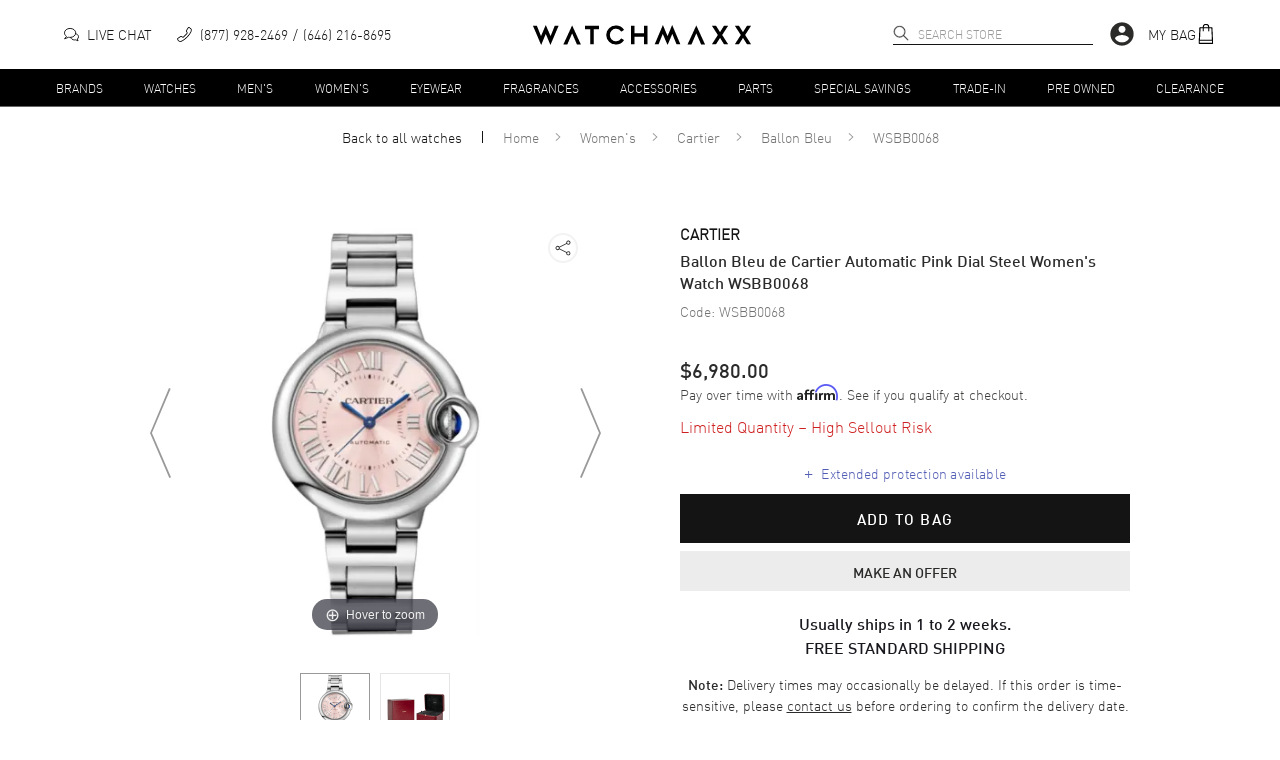

--- FILE ---
content_type: text/html; charset=utf-8
request_url: https://www.watchmaxx.com/cartier-watch-wsbb0068
body_size: 18109
content:
<!DOCTYPE html><html lang="en"><head><meta charSet="utf-8"/><meta name="viewport" content="width=device-width"/><link rel="stylesheet" href="https://cdn.watchmaxx.com/static/magiczoomplus.min.5.3.7.css" crossorigin="anonymous"/><title>Cartier Ballon Bleu de Cartier Women&#x27;s Watch WSBB0068 | WatchMaxx</title><meta name="robots" content="index,follow,max-image-preview:large"/><meta name="description" content="Buy Cartier Ballon Bleu de Cartier Automatic Pink Dial Steel Women&#x27;s Watch WSBB0068 for only $6,980.00. Free Shipping with a 30 Day Return Policy and a 2 year warranty."/><meta property="og:title" content="Cartier Ballon Bleu de Cartier Women&#x27;s Watch WSBB0068 | WatchMaxx"/><meta property="og:description" content="Buy Cartier Ballon Bleu de Cartier Automatic Pink Dial Steel Women&#x27;s Watch WSBB0068 for only $6,980.00. Free Shipping with a 30 Day Return Policy and a 2 year warranty."/><script type="application/ld+json">{"@context":"https://schema.org","@type":"Product","description":"Brand New Authentic Cartier Ballon Bleu de Cartier Automatic Pink Dial Steel Women&apos;s Fashion Watch Model WSBB0068. Polished Stainless Steel case with Brushed and Polished Stainless Steel Bracelet watch band. Brushed Stainless Steel Folding clasp. Fixed bezel. Dial description: Polished Blue Hands with Roman Numeral Hour Markers and Minute Markers Around the Inner Rim on a Pink Sunray dial. Automatic Self Winding movement. Watch functions: Hour, Minute, Second, Power Reserve. Push-Pull. Fluted Crown Set with a Synthetic Cabochon-Shaped Spinel. crown. Scratch Resistant Sapphire crystal. Round case shape. Case size: 33mm. Case thickness: 10.16mm. Solid case back. 30 Meters - 100 Feet water resistant. 2-year WatchMaxx warranty.","mpn":"WSBB0068","sku":"WSBB0068","image":["https://res.cloudinary.com/dp9dnliwc/image/upload/w_650,h_800,c_pad/q_auto:best/f_auto/wmmedia/watch_images/large/wsbb0068_1715966142.jpg"],"brand":{"@type":"Brand","name":"Cartier"},"review":[{"@type":"Review","author":{"@type":"Person","name":"Paul Bentley"},"reviewRating":{"ratingValue":"5","bestRating":"5","@type":"Rating"}}],"aggregateRating":{"@type":"AggregateRating","reviewCount":"22268","ratingValue":"4.8"},"offers":{"url":"https://www.watchmaxx.com/cartier-watch-wsbb0068","price":"6980.00","priceCurrency":"USD","priceValidUntil":"2026-02-20","itemCondition":"http://schema.org/NewCondition","availability":"http://schema.org/InStock","@type":"Offer"},"name":"Cartier Ballon Bleu de Cartier Automatic Pink Dial Steel Women&apos;s Watch WSBB0068"}</script><script type="application/ld+json">{"@context":"https://schema.org","@type":"BreadcrumbList","itemListElement":[{"@type":"ListItem","position":1,"item":"https://www.watchmaxx.com/womens","name":"Women&apos;s"},{"@type":"ListItem","position":2,"item":"https://www.watchmaxx.com/cartier","name":"Cartier"},{"@type":"ListItem","position":3,"item":"https://www.watchmaxx.com/cartier/ballon-bleu","name":"Ballon Bleu"},{"@type":"ListItem","position":4,"item":"https://www.watchmaxx.com/cartier-watch-wsbb0068","name":"WSBB0068"}]}</script><link rel="preload" as="image" href="https://res.cloudinary.com/dp9dnliwc/image/upload/c_pad,h_450,w_450/f_auto/q_auto/wmmedia/watch_images/large/wsbb0068_1715966142.jpg" imageSrcSet="https://res.cloudinary.com/dp9dnliwc/image/upload/c_pad,h_450,w_450/f_auto/q_auto/wmmedia/watch_images/large/wsbb0068_1715966142.jpg, https://res.cloudinary.com/dp9dnliwc/image/upload/c_pad,h_900,w_900/f_auto/q_auto/wmmedia/watch_images/large/wsbb0068_1715966142.jpg 2x"/><meta name="next-head-count" content="11"/><meta name="theme-color" content="#000000"/><meta name="google-site-verification" content="mSxjahpfR2DbfHTasQH94oMURtQFHUX0S_uVzt9QA5c"/><meta name="facebook-domain-verification" content="94dabfr8ajdkatg1r2jgie44li698v"/><meta name="format-detection" content="telephone=no"/><script>location.protocol==="file:"&&(location="https://www.watchmaxx.com");</script><link rel="apple-touch-icon" sizes="180x180" href="/apple-touch-icon.png"/><link rel="icon" type="image/png" sizes="32x32" href="/favicon-32x32.png"/><link rel="icon" type="image/png" sizes="16x16" href="/favicon-16x16.png"/><link rel="manifest" href="/site.webmanifest"/><link rel="mask-icon" href="/safari-pinned-tab.svg" color="#5bbad5"/><meta name="msapplication-TileColor" content="#00aba9"/><meta name="theme-color" content="#ffffff"/><link rel="preconnect" href="https://cdn.watchmaxx.com" crossorigin="anonymous"/><link rel="dns-prefetch" href="https://cdn.watchmaxx.com"/><link rel="preconnect" href="https://res.cloudinary.com"/><link rel="dns-prefetch" href="https://res.cloudinary.com"/><link rel="preload" href="https://cdn.watchmaxx.com/fonts/webfonts/382E5C_0_0.woff2" as="font" type="font/woff2" crossorigin="anonymous"/><link rel="preload" href="https://cdn.watchmaxx.com/fonts/webfonts/3851E8_0_0.woff2" as="font" type="font/woff2" crossorigin="anonymous"/><link rel="preload" href="https://cdn.watchmaxx.com/fonts/webfonts/noe_regular_1.woff2" as="font" type="font/woff2" crossorigin="anonymous"/><script>(function(w,d,s,l,i){w[l]=w[l]||[];
var c=d.location;w[l].push({originalLocation:c.protocol+'//'+c.hostname+c.pathname+c.search});
w[l].push({'gtm.start':new Date().getTime(),event:'gtm.js'});var f=d.getElementsByTagName(s)[0],
j=d.createElement(s),dl=l!='dataLayer'?'&l='+l:'';j.async=true;j.src='https://www.googletagmanager.com/gtm.js?id='+i+dl;f.parentNode.insertBefore(j,f);
})(window,document,'script','dataLayer','GTM-PDXXCXQ');
function gtag(){dataLayer.push(arguments);}gtag('config','AW-1070484880',{'allow_enhanced_conversions':true});</script><style>@-moz-document url-prefix(){.hide-until-css-loaded{margin-left:-99999px;}}</style><link rel="preload" href="https://cdn.watchmaxx.com/site2/_next/static/css/28470818fe9d5c78.css" as="style" crossorigin="anonymous"/><link rel="stylesheet" href="https://cdn.watchmaxx.com/site2/_next/static/css/28470818fe9d5c78.css" crossorigin="anonymous" data-n-g=""/><link rel="preload" href="https://cdn.watchmaxx.com/site2/_next/static/css/964221d1dd5cf1eb.css" as="style" crossorigin="anonymous"/><link rel="stylesheet" href="https://cdn.watchmaxx.com/site2/_next/static/css/964221d1dd5cf1eb.css" crossorigin="anonymous" data-n-p=""/><link rel="preload" href="https://cdn.watchmaxx.com/site2/_next/static/css/403231fb6050d55b.css" as="style" crossorigin="anonymous"/><link rel="stylesheet" href="https://cdn.watchmaxx.com/site2/_next/static/css/403231fb6050d55b.css" crossorigin="anonymous"/><noscript data-n-css=""></noscript><script defer="" crossorigin="anonymous" nomodule="" src="https://cdn.watchmaxx.com/site2/_next/static/chunks/polyfills-78c92fac7aa8fdd8.js"></script><script defer="" src="https://cdn.watchmaxx.com/site2/_next/static/chunks/5021-b35bfa84f9d40c66.js" crossorigin="anonymous"></script><script defer="" src="https://cdn.watchmaxx.com/site2/_next/static/chunks/7467.45f29f9397ba3ef2.js" crossorigin="anonymous"></script><script src="https://cdn.watchmaxx.com/site2/_next/static/chunks/webpack-c470a1c3a3d8301a.js" defer="" crossorigin="anonymous"></script><script src="https://cdn.watchmaxx.com/site2/_next/static/chunks/framework-fec6019ebfa6a4c8.js" defer="" crossorigin="anonymous"></script><script src="https://cdn.watchmaxx.com/site2/_next/static/chunks/main-5950dbfd8c5724ea.js" defer="" crossorigin="anonymous"></script><script src="https://cdn.watchmaxx.com/site2/_next/static/chunks/pages/_app-cd5a1037bb19247f.js" defer="" crossorigin="anonymous"></script><script src="https://cdn.watchmaxx.com/site2/_next/static/chunks/pages/item-ae09df1d96a179fe.js" defer="" crossorigin="anonymous"></script><script src="https://cdn.watchmaxx.com/site2/_next/static/a24ba35262d5e7e51bd7af229cbc907c687ccdb3/_buildManifest.js" defer="" crossorigin="anonymous"></script><script src="https://cdn.watchmaxx.com/site2/_next/static/a24ba35262d5e7e51bd7af229cbc907c687ccdb3/_ssgManifest.js" defer="" crossorigin="anonymous"></script></head><body class="hide-until-css-loaded"><noscript><iframe src="https://www.googletagmanager.com/ns.html?id=GTM-PDXXCXQ" height="0" width="0" style="display:none;visibility:hidden"></iframe></noscript><div id="__next"><section class="Toastify" aria-live="polite" aria-atomic="false" aria-relevant="additions text" aria-label="Notifications Alt+T"></section><div class="root___Rp3dx root___TdzBy sticky___UdP8M up___1zczh" id="stickyHeader"><div class="header_main___VczwN"><div class="root___Qd6kR container___Sp3AU"><div class="left___1Cp68 hidePrint"><button class="root___PpmkR button-none___Noz9z burger___Ud6pz" tabindex="0" role="button" aria-label="Open nav" type="button"><span class="burger-text___Pcz0T"></span></button><div class="chat___1yc6o"><a href="/" class="chat-link___1AcS4"><svg xmlns="http://www.w3.org/2000/svg" viewBox="0 0 64 64" aria-label="Live chat" width="15px" height="15px"><path d="M49.6 28.5C56.8 30.1 62 35.4 62 41.6a12.4 12.4 0 01-5.1 9.7L60 59l-10.3-4.3a21 21 0 01-4.7.5c-8.2 0-15.1-4.7-16.7-10.9" fill="none" stroke="#141415" stroke-width="4" stroke-linejoin="round" stroke-linecap="round"></path><path d="M4 50l15.4-6.3a29.6 29.6 0 006.6.7c13.3 0 24-8.6 24-19.2S39.3 6 26 6 2 14.6 2 25.2C2 30.6 4.8 35.5 9.3 39z" fill="none" stroke="#141415" stroke-width="4" stroke-linejoin="round" stroke-linecap="round"></path></svg><p class="text___1AdS8">Live Chat</p></a></div><div class="call___UoS9z"><a class="call-link___VcCgU none___OdjsN" aria-label="phone" target="_self" href="tel:+1-646-216-8695"><svg xmlns="http://www.w3.org/2000/svg" viewBox="0 0 30 30" width="15px" height="15px"><path d="M25.1.5a2.7 2.7 0 00-1.5-.5 2 2 0 00-1.7.8l-3.8 6a1.9 1.9 0 00-.3 1 3.2 3.2 0 00.4 1.5l1.5 2.5A35.8 35.8 0 0116 16a35.7 35.7 0 01-4.2 3.7l-2.5-1.3a3.1 3.1 0 00-1.5-.4 1.9 1.9 0 00-1 .3l-5.8 4A2 2 0 00.3 24a2.7 2.7 0 00.4 1.6s3.2 4.3 5.1 4.3c2.7-.1 5.7-1.6 8.5-3.7a51.6 51.6 0 006.4-5.6c4-4 8.8-10 8.9-15.1 0-1.9-4.4-5-4.5-5zM2 23.6l5.7-3.9a.3.3 0 01.2 0 1.7 1.7 0 01.8.2l2.6 1.4.8.4.7-.5a35 35 0 004.4-4 35.4 35.4 0 003.9-4.6l.5-.7-.5-.8-1.4-2.5a1.8 1.8 0 01-.2-.8.6.6 0 010-.2l3.8-5.9a.5.5 0 01.3-.1 1.1 1.1 0 01.7.2C26.1 3 28 5 28 5.5c0 4.5-4.6 10.1-8.4 14-5.4 5.5-10.4 8.7-13.9 8.8-.5 0-2.3-1.6-3.7-3.6a1.2 1.2 0 01-.3-.7.6.6 0 01.2-.4z"></path></svg><p class="text___1AdS8">(877) 928-2469</p><p class="text___1AdS8">(646) 216-8695</p></a></div></div><div class="logo_wrapper___PcPsV" role="banner"><a class="logo___1zoPk" href="/"><svg alt="Logo" xmlns="http://www.w3.org/2000/svg" viewBox="0 0 307.73 28.13"><path class="cls-1" d="m24.6 28.13-6.5-15.47h-.13l-6.44 15.47L0 1.23h5.47l5.79 14.24h.13L18.03 0l6.71 15.47h.14l5.75-14.24h5.47l-11.5 26.9zM183.36 0l6.5 15.47h.14L196.43 0l11.54 26.9h-5.48l-5.78-14.24h-.14l-6.64 15.47-6.7-15.47h-.14l-5.75 14.24h-5.48L183.36 0zM93.29 5.89H85.7V26.9h-4.86V5.89h-7.36V1.23h19.81v4.66zM124.56 9.43a8.86 8.86 0 0 0-7.39-4.29 8.24 8.24 0 0 0-6.16 2.67 9.05 9.05 0 0 0 0 12.56 8.34 8.34 0 0 0 6.16 2.63 9 9 0 0 0 7.39-4.24l4 2.46a13.31 13.31 0 0 1-11.36 6.26 13.68 13.68 0 0 1-9.75-3.87 12.72 12.72 0 0 1-4-9.55 12.71 12.71 0 0 1 4-9.55A13.67 13.67 0 0 1 117.2.65a13.52 13.52 0 0 1 11.36 6.26zM161.46 26.9h-4.86V16.36h-13.26V26.9h-4.86V1.23h4.86V11.7h13.26V1.23h4.86V26.9zm105.6-12.84 8.28 12.84h-5.82l-5.44-8.66h-.14l-5.47 8.66h-5.82l8.28-12.84-8.28-12.83h5.82l5.47 8.69h.14l5.44-8.69h5.82l-8.28 12.83zm32.39 0 8.28 12.84h-5.81l-5.44-8.66h-.14l-5.48 8.66h-5.82l8.29-12.84-8.29-12.83h5.82l5.48 8.69h.14l5.44-8.69h5.81l-8.28 12.83zM55.24.61 42.78 27.52h5.58l6.81-15.64h.13l6.78 15.64h5.58L55.24.61zm175.28 0-12.45 26.91h5.58l6.81-15.64h.13l6.78 15.64h5.58L230.52.61z"></path></svg></a></div><div class="right___Ud3pB hidePrint"><div class="search___1CdjA search___Sc3gT hidePrint" role="search" aria-expanded="false" aria-haspopup="listbox" aria-labelledby="main-search-label"><label id="main-search-label" for="main-search-input">Search</label><input aria-autocomplete="list" aria-labelledby="main-search-label" autoComplete="off" id="main-search-input" class="search_input___1Bozs" type="text" maxLength="50" placeholder="Search Store" value=""/><svg width="16px" height="16px" class="search_magnifier___1Cp3s" aria-label="search" tabindex="0" xmlns="http://www.w3.org/2000/svg" viewBox="0 0 18 18"><path stroke="#000" stroke-linecap="round" stroke-linejoin="round" stroke-width=".5" d="M16.8 16.9c-.2.2-.5.2-.7 0l-4.5-4.5C10.5 13.4 9 14 7.4 14 3.8 14 .9 11.1.9 7.5S3.8 1 7.4 1s6.5 2.9 6.5 6.5c0 1.6-.6 3.1-1.6 4.2l4.5 4.5c.2.2.2.5 0 .7 0-.1 0-.1 0 0zm-3.9-9.4c0-3-2.5-5.5-5.5-5.5S1.9 4.5 1.9 7.5 4.4 13 7.4 13s5.5-2.5 5.5-5.5z"></path></svg></div><div class="account___Vc38P"><svg viewBox="0 0 24 24" aria-hidden="true" class="MuiSvgIcon-root account_icon___Up6gQ" tabindex="0"><path d="M12 2C6.48 2 2 6.48 2 12s4.48 10 10 10 10-4.48 10-10S17.52 2 12 2zm0 3c1.66 0 3 1.34 3 3s-1.34 3-3 3-3-1.34-3-3 1.34-3 3-3zm0 14.2a7.2 7.2 0 01-6-3.22c.03-1.99 4-3.08 6-3.08 1.99 0 5.97 1.09 6 3.08a7.2 7.2 0 01-6 3.22z"></path></svg></div><div class="bag___1Ap31"><a class="bag-link___Vp35C" tabindex="0" role="button"><p class="text___1AdS8">My Bag</p><svg xmlns="http://www.w3.org/2000/svg" viewBox="0 0 30 30" width="20px" height="20px"><path d="M25.7 28.5l-1-22.4a1.4 1.4 0 00-1.5-1.4H20a5 5 0 00-10 0H6.6A1.4 1.4 0 005 6.1L4 28.5A1.4 1.4 0 005.4 30h19a1.4 1.4 0 001.4-1.4zm-1.7-.2H5.7l.1-3H24zM10.8 11.1a.8.8 0 00.8-.8v-4h6.6v4a.8.8 0 00.9.8.8.8 0 00.8-.8v-4H23l.8 17.3H6l.8-17.2H10v3.9a.8.8 0 00.8.8zm.8-6.4a3.3 3.3 0 016.6 0z"></path></svg></a></div></div></div></div><div class="root___1AdPo"><div class="root___Qd6kR container___Ud3cQ hidePrint"><ul class="nav___Ud38U"><li><a class="root___1zpjs navTrigger___1xoP5 trigger___OcjsQ link___VpC9A" target="_self" href="/brands">Brands</a></li><li><a class="root___1zpjs navTrigger___1xoP5 trigger___OcjsQ link___VpC9A" target="_self" href="/watches">Watches</a></li><li><a class="root___1zpjs navTrigger___1xoP5 trigger___OcjsQ link___VpC9A" target="_self" href="/mens">Men&#x27;s</a></li><li><a class="root___1zpjs navTrigger___1xoP5 trigger___OcjsQ link___VpC9A" target="_self" href="/womens">Women&#x27;s</a></li><li><a class="root___1zpjs navTrigger___1xoP5 trigger___OcjsQ link___VpC9A" target="_self" href="/eyewear">Eyewear</a></li><li><a class="root___1zpjs navTrigger___1xoP5 trigger___OcjsQ link___VpC9A" target="_self" href="/fragrances">Fragrances</a></li><li><a class="root___1zpjs navTrigger___1xoP5 trigger___OcjsQ link___VpC9A" target="_self" href="/accessories">Accessories</a></li><li><a class="root___1zpjs navTrigger___1xoP5 trigger___OcjsQ link___VpC9A" target="_self" href="/parts">Parts</a></li><li><a class="root___1zpjs navTrigger___1xoP5 trigger___OcjsQ link___VpC9A" target="_self" href="/special-savings">Special Savings</a></li><li><a class="root___1zpjs navTrigger___1xoP5 trigger___OcjsQ link___VpC9A" target="_self" href="/trade">Trade-In</a></li><li><a class="root___1zpjs navTrigger___1xoP5 trigger___OcjsQ link___VpC9A" target="_self" href="/condition-preowned">Pre Owned</a></li><li><a class="root___1zpjs navTrigger___1xoP5 trigger___OcjsQ link___VpC9A" target="_self" href="/featured/clearance-sale">Clearance</a></li></ul></div><section class="mega___TdP0U fadeOut___1Cd65"><div class=""><div class="root___Qd6kR"></div></div></section></div></div><section role="main"><section class="root___Rp3kS"><nav class="root___VdzoN breadcrumbs___Pcj0M"><ul class="list___Pcj9B"><li class="breadcrumb___Nc6oP backLink___1AdC9"><a class="link___Pcz4T link___VpC9A" target="_self" href="/watches">Back to all <!-- -->watches</a></li><li class="breadcrumb___Nc6oP"><a class="link___Pcz4T link___VpC9A" target="_self" href="/">Home</a><svg xmlns="http://www.w3.org/2000/svg" viewBox="0 0 30.96 50.97" class="caret___NpjxA"><path d="M4.94,49.16,28.63,27.43a1.18,1.18,0,0,0,.5-.3A2.86,2.86,0,0,0,30,25a2.83,2.83,0,0,0-.83-2.14,1.17,1.17,0,0,0-.52-.31L5,.86a2.9,2.9,0,0,0-4.1,0A2.94,2.94,0,0,0,0,2.92,2.92,2.92,0,0,0,.9,5L22.7,25,.87,45a2.91,2.91,0,0,0,2.06,5A2.8,2.8,0,0,0,4.94,49.16Z" transform="translate(0.49 0.48)"></path></svg></li><li class="breadcrumb___Nc6oP"><a class="link___Pcz4T link___VpC9A" target="_self" href="/womens">Women&#x27;s</a><svg xmlns="http://www.w3.org/2000/svg" viewBox="0 0 30.96 50.97" class="caret___NpjxA"><path d="M4.94,49.16,28.63,27.43a1.18,1.18,0,0,0,.5-.3A2.86,2.86,0,0,0,30,25a2.83,2.83,0,0,0-.83-2.14,1.17,1.17,0,0,0-.52-.31L5,.86a2.9,2.9,0,0,0-4.1,0A2.94,2.94,0,0,0,0,2.92,2.92,2.92,0,0,0,.9,5L22.7,25,.87,45a2.91,2.91,0,0,0,2.06,5A2.8,2.8,0,0,0,4.94,49.16Z" transform="translate(0.49 0.48)"></path></svg></li><li class="breadcrumb___Nc6oP"><a class="link___Pcz4T link___VpC9A" target="_self" href="/cartier">Cartier</a><svg xmlns="http://www.w3.org/2000/svg" viewBox="0 0 30.96 50.97" class="caret___NpjxA"><path d="M4.94,49.16,28.63,27.43a1.18,1.18,0,0,0,.5-.3A2.86,2.86,0,0,0,30,25a2.83,2.83,0,0,0-.83-2.14,1.17,1.17,0,0,0-.52-.31L5,.86a2.9,2.9,0,0,0-4.1,0A2.94,2.94,0,0,0,0,2.92,2.92,2.92,0,0,0,.9,5L22.7,25,.87,45a2.91,2.91,0,0,0,2.06,5A2.8,2.8,0,0,0,4.94,49.16Z" transform="translate(0.49 0.48)"></path></svg></li><li class="breadcrumb___Nc6oP"><a class="link___Pcz4T link___VpC9A" target="_self" href="/cartier/ballon-bleu">Ballon Bleu</a><svg xmlns="http://www.w3.org/2000/svg" viewBox="0 0 30.96 50.97" class="caret___NpjxA"><path d="M4.94,49.16,28.63,27.43a1.18,1.18,0,0,0,.5-.3A2.86,2.86,0,0,0,30,25a2.83,2.83,0,0,0-.83-2.14,1.17,1.17,0,0,0-.52-.31L5,.86a2.9,2.9,0,0,0-4.1,0A2.94,2.94,0,0,0,0,2.92,2.92,2.92,0,0,0,.9,5L22.7,25,.87,45a2.91,2.91,0,0,0,2.06,5A2.8,2.8,0,0,0,4.94,49.16Z" transform="translate(0.49 0.48)"></path></svg></li><li class="breadcrumb___Nc6oP"><span class="link___Pcz4T">WSBB0068</span></li></ul></nav><div class="product___Uem4V"><div class="root___1yp3k images___1zpz1"><div class="mainImageWrapper___1Apzg"><button class="root___PpmkR button-none___Noz9z imageNavButton___MdzwR fs-ignore-rage-clicks" tabindex="0" role="button" aria-label="Previous image" type="button"><svg height="90px" class="imageNavArrow___MoScP" xmlns="http://www.w3.org/2000/svg" viewBox="0 0 24 104"><path fill-rule="evenodd" d="M.1 51.9h.1L0 52l22.1 52 1.9-.8L2.2 52 23.6.8 21.7 0 .1 51.9z"></path></svg></button><a href="https://res.cloudinary.com/dp9dnliwc/image/upload/c_mfit,h_1200,w_1200/f_auto/q_auto/wmmedia/watch_images/large/wsbb0068_1715966142.jpg" data-image-2x="https://res.cloudinary.com/dp9dnliwc/image/upload/c_pad,h_900,w_900/f_auto/q_auto/wmmedia/watch_images/large/wsbb0068_1715966142.jpg" class="MagicZoom" id="MagicZoomWrapper" data-options="autostart:false; transitionEffect:false;"><img alt="WSBB0068" src="https://res.cloudinary.com/dp9dnliwc/image/upload/c_pad,h_450,w_450/f_auto/q_auto/wmmedia/watch_images/large/wsbb0068_1715966142.jpg"/></a><button class="root___PpmkR button-none___Noz9z imageNavButton___MdzwR fs-ignore-rage-clicks" tabindex="0" role="button" aria-label="Next image" type="button"><svg height="90px" class="imageNavArrow___MoScP" xmlns="http://www.w3.org/2000/svg" viewBox="0 0 24 104"><path fill-rule="evenodd" d="M23.9 51.9h-.1l.2.1-22.1 52-1.9-.8L21.8 52 .4.8 2.3 0l21.6 51.9z"></path></svg></button><div><div class="share_root___MczBy" tabindex="0"><div class="icon___1xpm9" title="Share"><svg stroke="currentColor" fill="currentColor" stroke-width="0" viewBox="0 0 24 24" height="20px" width="20px" xmlns="http://www.w3.org/2000/svg"><path d="M18.44 15.94a2.5 2.5 0 00-1.96.95l-8.51-4.25a2.356 2.356 0 000-1.29l8.5-4.25a2.5 2.5 0 10-.53-1.54 2.269 2.269 0 00.09.65l-8.5 4.25a2.5 2.5 0 100 3.08l8.5 4.25a2.269 2.269 0 00-.09.65 2.5 2.5 0 102.5-2.5zm0-11.88a1.5 1.5 0 11-1.5 1.5 1.5 1.5 0 011.5-1.5zM5.56 13.5a1.5 1.5 0 111.5-1.5 1.5 1.5 0 01-1.5 1.5zm12.88 6.44a1.5 1.5 0 111.5-1.5 1.5 1.5 0 01-1.5 1.5z"></path></svg></div></div></div></div><ul class="thumbnails___Vdzpy"><li class="thumbnail___1xe3s"><a data-zoom-id="MagicZoomWrapper" href="https://res.cloudinary.com/dp9dnliwc/image/upload/c_mfit,h_1200,w_1200/f_auto/q_auto/wmmedia/watch_images/large/wsbb0068_1715966142.jpg" data-image="https://res.cloudinary.com/dp9dnliwc/image/upload/c_pad,h_450,w_450/f_auto/q_auto/wmmedia/watch_images/large/wsbb0068_1715966142.jpg" data-image-2x="https://res.cloudinary.com/dp9dnliwc/image/upload/c_pad,h_900,w_900/f_auto/q_auto/wmmedia/watch_images/large/wsbb0068_1715966142.jpg"><img alt="WSBB0068_0" class="thumbnail-image___Pe68Q" src="https://res.cloudinary.com/dp9dnliwc/image/upload/c_pad,h_68,w_68/f_auto/q_auto/wmmedia/watch_images/large/wsbb0068_1715966142.jpg" srcSet="https://res.cloudinary.com/dp9dnliwc/image/upload/c_pad,h_136,w_136/f_auto/q_auto/wmmedia/watch_images/large/wsbb0068_1715966142.jpg 2x"/></a></li><li class="thumbnail___1xe3s"><a data-zoom-id="MagicZoomWrapper" href="https://res.cloudinary.com/dp9dnliwc/image/upload/c_mfit,h_1200,w_1200/f_auto/q_auto/wmmedia/extra-images/large/cartierbox_5ecd50147ad97.jpg" data-image="https://res.cloudinary.com/dp9dnliwc/image/upload/c_pad,h_450,w_450/f_auto/q_auto/wmmedia/extra-images/large/cartierbox_5ecd50147ad97.jpg" data-image-2x="https://res.cloudinary.com/dp9dnliwc/image/upload/c_pad,h_900,w_900/f_auto/q_auto/wmmedia/extra-images/large/cartierbox_5ecd50147ad97.jpg"><img alt="WSBB0068_1" class="thumbnail-image___Pe68Q" src="https://res.cloudinary.com/dp9dnliwc/image/upload/c_pad,h_68,w_68/f_auto/q_auto/wmmedia/extra-images/large/cartierbox_5ecd50147ad97.jpg" srcSet="https://res.cloudinary.com/dp9dnliwc/image/upload/c_pad,h_136,w_136/f_auto/q_auto/wmmedia/extra-images/large/cartierbox_5ecd50147ad97.jpg 2x"/></a></li></ul></div><article class="root___1BdSo info___Vp6cN"><div class="wrapper___Qoj9B"><p class="root___Vp3wM brand___1Acjg black___UoSkN bold___RejkM">Cartier</p><header class="title_header___1xojw"><h1 class="title___1Apjl h1-style___1xdP8 din-font___VpmdB">Ballon Bleu de Cartier Automatic Pink Dial Steel Women&#x27;s Watch WSBB0068</h1></header><p class="root___Vp3wM code___SoCcR grey___Pe69B">Code: <!-- -->WSBB0068</p><div class="root___NdzcS pricing___QpjwT"><div class="priceWrapper___Qcm8Q"><p class="price___1ze3p">$6,980.00</p><div class="affirm___ScP0M"><p class="trigger___MdjhC affirm-as-low-as" data-page-type="product" data-affirm-type="symbol" data-amount="698000"></p></div></div></div><p class="onePieceLeft___1Cc3t">Limited Quantity – High Sellout Risk</p></div><div class="extendedWarranty___Tem4M extendWrapper___Qc3pC"><div id="extend-offer"></div></div><button class="root___PpmkR button-black___UpjsS button___1zcS8 boldStyle button___Rcj0O" tabindex="0" role="button" aria-label="" type="button">Add to bag</button><button class="root___PpmkR button-outline___Td3sT root___ToSpB boldStyle button___Rcj0O" tabindex="0" role="button" aria-label="" type="button">MAKE AN OFFER</button><div class="wrapper_delivery___1BcPg"><p class="inStockMessage___1ypzd boldStyle"><span>Usually ships in 1 to 2 weeks.</span><strong>FREE STANDARD SHIPPING</strong></p><div class="specialMsg___SoChA"><span class="boldStyle">Note:</span> Delivery times may occasionally be delayed. If this order is time-sensitive, please<!-- --> <a class="link___VpC9A" target="_self" href="/contactus">contact us</a> <!-- -->before ordering to confirm the delivery date.</div><div class="iconLinks___VpzcO"><div><a class="iconLink___Qp3cT" role="link" href="/contactus"><svg class="icon___1xdCp" xmlns="http://www.w3.org/2000/svg" viewBox="0 0 264.36 164"><defs><style>.cls-2<!-- -->{<!-- -->fill:none;stroke-miterlimit:10;stroke-width:8px<!-- -->}</style></defs><path class="cls-2" d="M24.36 106v20a10 10 0 0 0 10 10h30M112.36 136h50a10 10 0 0 0 10-10V14a10 10 0 0 0-10-10h-97"></path><circle class="cls-2" cx="88.36" cy="136" r="24"></circle><circle class="cls-2" cx="216.36" cy="136" r="24"></circle><path class="cls-2" d="M166.36 136h26M240.36 136h10a10 10 0 0 0 10-10V87.89a10 10 0 0 0-2.63-6.76l-38.4-41.89A10 10 0 0 0 212 36h-39.6"></path><path class="cls-2" d="M260.36 84h-50a10 10 0 0 1-10-10V48M94.78 58H12.72M82.06 86H0M105.48 30H23.42"></path></svg><span class="text___1yp3l">Need it sooner?</span></a></div><a class="iconLink___Qp3cT" role="link" href="/trade"><svg xmlns="http://www.w3.org/2000/svg" viewBox="0 0 4078.26 4219.75" class="icon___1xdCp"><path d="M2037.4 3919.75c-516.7 0-997.08-228.46-1321.85-620.1l398.74-156.18-935.07-746.63L0 3579.92l423.79-166a2027.24 2027.24 0 00630.71 550.69 2009.84 2009.84 0 00982.9 255.13c255.42 0 504.41-47.12 740.08-140.05a2018.49 2018.49 0 00617-384.3c369.43-335.77 600.55-793.1 650.78-1287.75l-298.46-30.31c-89.3 879.32-824.18 1542.42-1709.4 1542.42zm.23-3619.75c518.37 0 999.67 229.6 1324.43 623.18L2963 1078.43l933.31 748.82 182-1182.66-424.19 165a2027 2027 0 00-631.52-553.31A2009.89 2009.89 0 002037.63 0c-255.41 0-504.41 47.12-740.08 140.05a2019 2019 0 00-617 384.29C311.12 860.11 80 1317.45 29.77 1812.1l298.46 30.31C417.53 963.09 1152.41 300 2037.63 300z"></path><path d="M2172.6 3339.07v-327.3c344.92-64.18 533.89-308.05 533.89-593.63 0-288.8-144-465.28-500.9-600-254.94-102.69-359.92-170.08-359.92-276 0-89.85 63-179.7 257.95-179.7 216 0 353.92 73.81 431.9 109.1l87-362.59c-99-51.34-233.94-96.27-434.9-105.89V720.68h-293.96v304.84c-320.93 67.39-506.89 288.79-506.89 571.17 0 311.25 219 471.69 539.88 587.21 221.95 80.21 317.93 157.23 317.93 279.16 0 128.35-117 199-287.94 199-195 0-371.91-67.39-497.89-141.19l-90 375.43c114 70.59 308.94 128.35 509.89 138v304.84z"></path></svg><span class="text___1yp3l">Trade in your watch or jewelry</span></a></div></div><div class="nortonKicker___RcPkP"><span id="_GUARANTEE_Kicker" name="_GUARANTEE_Kicker" type="Kicker Custom Text2"></span></div></article></div><div class="choices___Pc6cV"><h2 class="header___1Cpzo h3-style___Pd39B">More in this series</h2><div class="slick-slider root___1Bpmg carousel___QdP8P slick-initialized"><div class="slick-list"><div class="slick-track" style="width:0px;left:0px"><div style="outline:none" data-index="0" class="slick-slide slick-active slick-current" tabindex="-1" aria-hidden="false"><div><div tabindex="-1" style="width:100%;display:inline-block"><a class="none___OdjsN" target="_self" href="/cartier-watch-w2bb0032-cd"><div class="item___1zp6c" style="width:120px"><picture class="root___1Ap64" title="W2BB0032-CD"><img data-src="https://res.cloudinary.com/dp9dnliwc/image/upload/c_pad,h_136,w_136/f_auto/q_auto/wmmedia/watch_images/large/w2bb0032cd_1662132704.jpg" data-srcset="https://res.cloudinary.com/dp9dnliwc/image/upload/c_pad,h_136,w_136/f_auto/q_auto/wmmedia/watch_images/large/w2bb0032cd_1662132704.jpg 136w, https://res.cloudinary.com/dp9dnliwc/image/upload/c_pad,h_240,w_240/f_auto/q_auto/wmmedia/watch_images/large/w2bb0032cd_1662132704.jpg 240w" sizes="120px" class="image___Vpztz img___TcP8T" alt="W2BB0032-CD"/></picture><div class="caption___OcCoP">Cartier Ballon Bleu<!-- -->
<!-- -->$13,200.00</div></div></a></div></div></div></div></div></div></div></section></section><div class="root___Re3cQ"><div class="column___MozpC t___Vd3dz" aria-label="Every item we sell is guaranteed to be 100% authentic." data-balloon-pos="down" data-balloon-length="medium"><svg xmlns="http://www.w3.org/2000/svg" fill="none" stroke="#333" stroke-linecap="round" stroke-linejoin="round" stroke-width="1.5" viewBox="0 0 45 45" aria-hidden="true" width="40px" height="40px"><path d="M22.5 43.91c20.09-6.58 17-35.21 17-35.21-12.4-.7-17-7.61-17-7.61s-4.6 7.05-17 7.7c.01 0-3.09 28.64 17 35.12z"></path><circle cx="22.5" cy="22.69" r="7.89"></circle><path d="M19.12 22.5L22 25.22 26.16 21"></path></svg><p class="icon_text___1xdCo">Authenticity Guaranteed</p></div><div class="column___MozpC"><svg xmlns="http://www.w3.org/2000/svg" fill="none" stroke="#333" stroke-width="1.5" viewBox="0 0 45 45" aria-hidden="true" width="40px" height="40px"><path d="M24.06 33.24H8.44a.78.78 0 01-.78-.78V2a.77.77 0 01.78-.78h29.1a.77.77 0 01.78.78v30.46a.77.77 0 01-.78.78h-2"></path><circle cx="29.82" cy="33.24" r="5.76"></circle><path d="M32.61 38.51v5a.35.35 0 01-.49.3l-2.15-1h-.29l-2.15 1a.38.38 0 01-.49-.3v-5M17.13 23.11h12.69M14.2 12.22h18.55M14.2 6.78h18.55M14.2 17.67h18.55"></path></svg><p class="icon_text___1xdCo">2<!-- --> Year<span class="break___1zozw">Warranty</span></p></div><div class="column___MozpC hide_mobile___MemoP"><svg xmlns="http://www.w3.org/2000/svg" fill="none" stroke="#333" stroke-linecap="round" stroke-linejoin="round" stroke-width="1.5" viewBox="0 0 45 45" aria-hidden="true" width="40px" height="40px"><path d="M31.16 34.21l-3-.48c-2-.32-5.6 1.17-7.81 2.2a2.08 2.08 0 01-2.76-1 2.08 2.08 0 011-2.81l7-3.07c3.06-1.33 8.51-.15 11.42 1.49v11.12l-11.4 1.81a7.79 7.79 0 01-5.25-.53L2.89 33.73A1.79 1.79 0 012 31.44a1.79 1.79 0 012.28-1l13.34 4.5m19.52-2.83v-3.22h5.99v15.22h-5.99v-2.45"></path><path d="M4.78 30.54V.7h29.36v28.19M12.54.7v15.44l6.92-3.61L26 16.14V.7"></path></svg><p class="icon_text___1xdCo">Brand New</p></div><div class="column___MozpC hide_mobile___MemoP"><svg xmlns="http://www.w3.org/2000/svg" fill="none" stroke="#333" stroke-linecap="round" stroke-linejoin="round" stroke-width="1.5" viewBox="0 0 45 45" aria-hidden="true" width="40px" height="40px"><path d="M43.72 26.16a21.51 21.51 0 11-3.47-15.84M27.78 1.61l-8.82 5.05 1.69 2.97-3.76 6.33-9.31 2.78 3.76 12.18 10.3 3.76v4.65M38.37 8.04l-3.66 4.16"></path><path d="M21.93 23.19L17 21l-3.76 2.18 8.52 5.55 8.51-3.37-3.56 9.31 4.25-2.18 5.15-9.41 6.44-2.87a2.42 2.42 0 10-1.88-4.45z"></path><path d="M33.82 18.44l-7.53-4.75-3.86 1.98 6.93 4.55"></path></svg><p class="icon_text___1xdCo">Free USA Shipping</p></div><div class="column___MozpC"><svg xmlns="http://www.w3.org/2000/svg" stroke-width="1.5" viewBox="0 0 45 45" aria-hidden="true" width="45px" height="45px"><path d="M13.4 27.8C14 29.3 15.1 30 17 30a3.9 3.9 0 003.1-1.2 4.1 4.1 0 001-2.7 4 4 0 00-4.1-4 3.8 3.8 0 002-.7 3.2 3.2 0 001.6-2.9 3.2 3.2 0 00-3.4-3.5 3.1 3.1 0 00-3.3 2.1M31.6 20a6 6 0 00-.9-3.7 2.8 2.8 0 00-2.5-1.3 2.9 2.9 0 00-2.7 1.5 6.5 6.5 0 00-.7 3.5v5a6.2 6.2 0 00.8 3.7 2.8 2.8 0 002.6 1.3 2.9 2.9 0 002.7-1.5 6.5 6.5 0 00.7-3.5z" fill="none" stroke="#333"></path><path d="M4.5 22.1a18.5 18.5 0 0035.4 7.6M1.1 25.3l3.4-3.4 4.1 3.3m31.9-2.3a18.5 18.5 0 00-35.4-7.6" fill="none" stroke="#333" stroke-linecap="round" stroke-linejoin="round"></path><path d="M43.9 19.7l-3.4 3.4-4.1-3.3" fill="none" stroke="#333" stroke-linecap="round" stroke-linejoin="round"></path></svg><p class="icon_text___1xdCo">30 Day <span class="break___1zozw">Return Policy</span></p></div></div><section class="wrapper___1zozl"><h2 class="trigger___Qpzdx h4-style___RdmoT">Item Details</h2><div class="specsGroupsWrapper___Momlx"><div class="root___Tc68P"><h3 class="title___Od3kS h3-style___Pd39B">Item</h3><ul class="specs___1ypm8"><li class="root___1xoj0"><p class="name___RdzcV">Brand</p><p class="value___1Bpjp">Cartier</p></li><li class="root___1xoj0"><p class="name___RdzcV">Series</p><p class="value___1Bpjp">Ballon Bleu</p></li><li class="root___1xoj0"><p class="name___RdzcV">Sub Series</p><p class="value___1Bpjp">de Cartier</p></li><li class="root___1xoj0"><p class="name___RdzcV">Gender</p><p class="value___1Bpjp">Women&#x27;s</p></li><li class="root___1xoj0"><p class="name___RdzcV">Code</p><p class="value___1Bpjp">WSBB0068</p></li><li class="root___1xoj0"><p class="name___RdzcV">MPN</p><p class="value___1Bpjp">WSBB0068</p></li><li class="root___1xoj0"><p class="name___RdzcV">Brand Origin</p><p class="value___1Bpjp">Swiss Made</p></li></ul></div><div class="root___Tc68P"><h3 class="title___Od3kS h3-style___Pd39B">Case</h3><ul class="specs___1ypm8"><li class="root___1xoj0"><p class="name___RdzcV">Case Material</p><p class="value___1Bpjp">Stainless Steel</p></li><li class="root___1xoj0"><p class="name___RdzcV">Case Finish</p><p class="value___1Bpjp">Polished</p></li><li class="root___1xoj0"><p class="name___RdzcV">Case Shape</p><p class="value___1Bpjp">Round</p></li><li class="root___1xoj0"><p class="name___RdzcV">Case Diameter</p><p class="value___1Bpjp">33mm</p></li><li class="root___1xoj0"><p class="name___RdzcV">Case Thickness</p><p class="value___1Bpjp">10.16mm</p></li><li class="root___1xoj0"><p class="name___RdzcV">Case Back</p><p class="value___1Bpjp">Solid</p></li><li class="root___1xoj0"><p class="name___RdzcV">Bezel</p><p class="value___1Bpjp">Fixed</p></li><li class="root___1xoj0"><p class="name___RdzcV">Crystal</p><p class="value___1Bpjp">Scratch Resistant Sapphire</p></li><li class="root___1xoj0"><p class="name___RdzcV">Crown</p><p class="value___1Bpjp">Push-Pull. Fluted Crown Set with a Synthetic Cabochon-Shaped Spinel.</p></li></ul></div><div class="root___Tc68P"><h3 class="title___Od3kS h3-style___Pd39B">Dial</h3><ul class="specs___1ypm8"><li class="root___1xoj0"><p class="name___RdzcV">Dial Color</p><p class="value___1Bpjp">Pink</p></li><li class="root___1xoj0"><p class="name___RdzcV">Dial Description</p><p class="value___1Bpjp">Polished Blue Hands with Roman Numeral Hour Markers and Minute Markers Around the Inner Rim on a Pink Sunray Dial.</p></li><li class="root___1xoj0"><p class="name___RdzcV">Dial Markers</p><p class="value___1Bpjp">Roman</p></li><li class="root___1xoj0"><p class="name___RdzcV">Hand Color</p><p class="value___1Bpjp">Blue</p></li><li class="root___1xoj0"><p class="name___RdzcV">Functions</p><p class="value___1Bpjp">Hour, Minute, Second and Power Reserve</p></li></ul></div><div class="root___Tc68P"><h3 class="title___Od3kS h3-style___Pd39B">Movement</h3><ul class="specs___1ypm8"><li class="root___1xoj0"><p class="name___RdzcV">Movement</p><p class="value___1Bpjp">Automatic Self Winding</p></li></ul></div><div class="root___Tc68P"><h3 class="title___Od3kS h3-style___Pd39B">Band</h3><ul class="specs___1ypm8"><li class="root___1xoj0"><p class="name___RdzcV">Band Material</p><p class="value___1Bpjp">Stainless Steel</p></li><li class="root___1xoj0"><p class="name___RdzcV">Band Finish</p><p class="value___1Bpjp">Brushed and Polished</p></li><li class="root___1xoj0"><p class="name___RdzcV">Band Color</p><p class="value___1Bpjp">Silver</p></li><li class="root___1xoj0"><p class="name___RdzcV">Band Description</p><p class="value___1Bpjp">Brushed and Polished Stainless Steel Bracelet</p></li><li class="root___1xoj0"><p class="name___RdzcV">Clasp Type</p><p class="value___1Bpjp">Folding</p></li></ul></div><div class="root___Tc68P"><h3 class="title___Od3kS h3-style___Pd39B">Additional Information</h3><ul class="specs___1ypm8"><li class="root___1xoj0"><p class="name___RdzcV">Water Resistant</p><p class="value___1Bpjp">30 Meters - 100 Feet</p></li><li class="root___1xoj0"><p class="name___RdzcV">Style</p><p class="value___1Bpjp">Fashion</p></li><li class="root___1xoj0"><p class="name___RdzcV">Warranty</p><p class="value___1Bpjp">2 Year WatchMaxx Warranty</p></li><li class="root___1xoj0"><p class="name___RdzcV">Also Known As</p><p class="value___1Bpjp">WSBB0068</p></li></ul></div><div class="fullDescription___TdjoM">Brand New Authentic Cartier Ballon Bleu de Cartier Automatic Pink Dial Steel Women&#x27;s Fashion Watch Model WSBB0068. Polished Stainless Steel case with Brushed and Polished Stainless Steel Bracelet watch band. Brushed Stainless Steel Folding clasp. Fixed bezel. Dial description: Polished Blue Hands with Roman Numeral Hour Markers and Minute Markers Around the Inner Rim on a Pink Sunray dial. Automatic Self Winding movement. Watch functions: Hour, Minute, Second, Power Reserve. Push-Pull. Fluted Crown Set with a Synthetic Cabochon-Shaped Spinel. crown. Scratch Resistant Sapphire crystal. Round case shape. Case size: 33mm. Case thickness: 10.16mm. Solid case back. 30 Meters - 100 Feet water resistant. 2-year WatchMaxx warranty.</div></div><h4 class="trigger___Qpzdx h4-style___RdmoT">Shipping &amp; Returns</h4></section><div class="root___1xdPp"><section class="left___1Aozt left___1zdS8"><article class="root___OomgT left-content___Pp3wO"><div class="header___Sp3dB"><p class="root___Vp3wM black___UoSkN">Talk to an Expert</p><p class="description___Rpj9x">Our team is available to help during<!-- --> <button class="root___PpmkR button-none___Noz9z link___RcPtz" tabindex="0" role="button" aria-label="" type="button">business hours</button></p></div><ul class="list___Mp6ly"><li class="item___1AcPx"><a class="contact___Np6lC none___OdjsN" target="_self" href="tel:+1-646-216-8695"><svg xmlns="http://www.w3.org/2000/svg" viewBox="0 0 64 64" width="30px"><path d="M58.9 47l-10.4-6.8a4.8 4.8 0 00-6.5 1.3c-2.4 2.9-5.3 7.7-16.2-3.2S19.6 24.4 22.5 22a4.8 4.8 0 001.3-6.5L17 5.1c-.9-1.3-2.1-3.4-4.9-3S2 6.6 2 15.6s7.1 20 16.8 29.7S39.5 62 48.4 62s13.2-8 13.5-10-1.7-4.1-3-5z" fill="none" stroke="#141415" stroke-width="4" stroke-linejoin="round" stroke-linecap="round"></path></svg><p class="action___TcShB">Call Us</p></a></li><li class="item___1AcPx"><button class="root___PpmkR button-none___Noz9z contact___Np6lC" tabindex="0" role="button" aria-label="" type="button"><svg xmlns="http://www.w3.org/2000/svg" viewBox="0 0 64 64" aria-label="Live chat" width="30px"><path d="M49.6 28.5C56.8 30.1 62 35.4 62 41.6a12.4 12.4 0 01-5.1 9.7L60 59l-10.3-4.3a21 21 0 01-4.7.5c-8.2 0-15.1-4.7-16.7-10.9" fill="none" stroke="#141415" stroke-width="4" stroke-linejoin="round" stroke-linecap="round"></path><path d="M4 50l15.4-6.3a29.6 29.6 0 006.6.7c13.3 0 24-8.6 24-19.2S39.3 6 26 6 2 14.6 2 25.2C2 30.6 4.8 35.5 9.3 39z" fill="none" stroke="#141415" stroke-width="4" stroke-linejoin="round" stroke-linecap="round"></path></svg><p class="action___TcShB">Chat</p></button></li><li class="item___1AcPx"><a class="contact___Np6lC none___OdjsN" target="_self" href="mailto: info@WatchMaxx.com"><svg width="30px" xmlns="http://www.w3.org/2000/svg" viewBox="0 0 66.5 44.6"><path fill="#141415" stroke="#141415" stroke-width="2" d="M62.1 1H4.5A3.4 3.4 0 001 4.3v35.9a3.4 3.4 0 003.4 3.4h57.7a3.4 3.4 0 003.4-3.4V4.5a3.4 3.4 0 00-3.3-3.4zm1.2 39.2a1.1 1.1 0 01-1 1.1H4.5a1.1 1.1 0 01-1.2-1v-29l27.8 14a4.4 4.4 0 004.5 0l27.8-14zm0-31.5L34.4 23.2a2.2 2.2 0 01-1.1.4 2.3 2.3 0 01-1.2-.4L3.3 8.7V4.4a1 1 0 011-1.2 1.2 1.2 0 01.3 0h57.7a1.1 1.1 0 011 1 1.6 1.6 0 010 .3z"></path></svg><p class="action___TcShB">Email Us</p></a></li></ul></article><article class="root___Nc6oV left-content___Pp3wO shipping___1Ap64"><div class="header___1zc3s"><h2 class="title___OcPxx h2-style___1zoPk">Shipping &amp; Returns</h2><ul class="policy___QomkO"><li class="policy-item___1Aojk">Worldwide Delivery</li><li class="policy-item___1Aojk">30 Day Returns</li></ul></div><section class="list___Od3wT"><table class="table___Se3gU"><tbody><tr><td class="title___OcPxx">Continental USA Standard</td><td>Free</td><td>From Monday 2/2/2026 to Monday 2/16/2026</td></tr><tr><td class="title___OcPxx">Continental USA Expedited</td><td>$25</td><td>From Monday 2/2/2026 to Wednesday 2/11/2026</td></tr><tr><td class="title___OcPxx">Continental USA Next Day</td><td>$39</td><td>From Monday 2/2/2026 to Monday 2/9/2026</td></tr><tr><td class="title___OcPxx">Continental USA Next Day AM Delivery</td><td>$75</td><td>From Monday 2/2/2026 to Monday 2/9/2026</td></tr></tbody></table></section></article><article class="root___NdjoQ left-content___Pp3wO"><div class="content___1Cejx"><h2 class="title___Ooj0O h2-style___1zoPk">The WatchMaxx Promise</h2><p class="description___1zdm5">WatchMaxx.com sells 100% authentic, brand new merchandise, complete with the manufacturer’s packaging and a minimum 2-year guarantee with service or repair by WatchMaxx. WatchMaxx offers products from the world’s finest and most respected brands, such as the <!-- -->Cartier Ballon Bleu de Cartier Automatic Pink Dial Steel Women&#x27;s Watch WSBB0068<!-- --> showcased above.</p></div><picture class="root___1Ap64 pic___1Ccjg"><img data-src="https://res.cloudinary.com/dp9dnliwc/image/upload/c_fill,w_300/q_auto/f_auto//wmmedia/watch_images/large/0111277264051set12371fc_1515610214.jpg" data-srcset="https://res.cloudinary.com/dp9dnliwc/image/upload/c_fill,w_300/q_auto/f_auto//wmmedia/watch_images/large/0111277264051set12371fc_1515610214.jpg 300w, https://res.cloudinary.com/dp9dnliwc/image/upload/c_fill,w_340/q_auto/f_auto//wmmedia/watch_images/large/0111277264051set12371fc_1515610214.jpg 340w, https://res.cloudinary.com/dp9dnliwc/image/upload/c_fill,w_370/q_auto/f_auto//wmmedia/watch_images/large/0111277264051set12371fc_1515610214.jpg 370w, https://res.cloudinary.com/dp9dnliwc/image/upload/c_fill,w_600/q_auto/f_auto//wmmedia/watch_images/large/0111277264051set12371fc_1515610214.jpg 600w, https://res.cloudinary.com/dp9dnliwc/image/upload/c_fill,w_680/q_auto/f_auto//wmmedia/watch_images/large/0111277264051set12371fc_1515610214.jpg 680w, https://res.cloudinary.com/dp9dnliwc/image/upload/c_fill,w_740/q_auto/f_auto//wmmedia/watch_images/large/0111277264051set12371fc_1515610214.jpg 740w" sizes="(min-width: 1024px) 370px, (min-width: 768px) 340px, 300px" class="image___Vpztz cover___Uc3AM img___1ycPc" alt=""/></picture></article></section></div><section class="details___1Bojg"><article class="root___1xdP9 detail___RdCgT"><picture class="root___1Ap64 image___1ye3d"><source data-srcset="https://res.cloudinary.com/dp9dnliwc/image/upload/c_fill,w_480/q_auto/f_auto/wmaxx_footer_1_vnphpz.jpg 1x,
                 https://res.cloudinary.com/dp9dnliwc/image/upload/c_fill,w_960/q_auto/f_auto/wmaxx_footer_1_vnphpz.jpg 2x" media="(max-width: 479px)"/><source data-srcset="https://res.cloudinary.com/dp9dnliwc/image/upload/c_fill,w_768/q_auto/f_auto/wmaxx_footer_1_vnphpz.jpg 1x,
                 https://res.cloudinary.com/dp9dnliwc/image/upload/c_fill,w_1536/q_auto/f_auto/wmaxx_footer_1_vnphpz.jpg 2x" media="(min-width: 480px) and (max-width: 767px)"/><source data-srcset="https://res.cloudinary.com/dp9dnliwc/image/upload/c_fill,w_1024/q_auto/f_auto/wmaxx_footer_1_vnphpz.jpg 1x,
                 https://res.cloudinary.com/dp9dnliwc/image/upload/c_fill,w_2048/q_auto/f_auto/wmaxx_footer_1_vnphpz.jpg 2x" media="(min-width: 768px) and (max-width: 1023px)"/><source data-srcset="https://res.cloudinary.com/dp9dnliwc/image/upload/c_fill,w_1378/q_auto/f_auto/wmaxx_footer_1_vnphpz.jpg 1x,
                 https://res.cloudinary.com/dp9dnliwc/image/upload/c_fill,w_2756/q_auto/f_auto/wmaxx_footer_1_vnphpz.jpg 2x" media="(min-width: 1024px) and (max-width: 1377px)"/><source data-srcset="https://res.cloudinary.com/dp9dnliwc/image/upload/c_fill,w_1700/q_auto/f_auto/wmaxx_footer_1_vnphpz.jpg 1x,
                 https://res.cloudinary.com/dp9dnliwc/image/upload/c_fill,w_3400/q_auto/f_auto/wmaxx_footer_1_vnphpz.jpg 2x" media="(min-width: 1378px)"/><img data-src="https://res.cloudinary.com/dp9dnliwc/image/upload/c_fill,w_480/q_auto/f_auto/wmaxx_footer_1_vnphpz.jpg" class="image___Vpztz cover___Uc3AM background___ScPsP" alt=""/></picture><div class="content___1ApCk details-block-content"><p class="root___Vp3wM eyebrow___TczoO black___UoSkN">The WatchMaxx Promise</p><h2 class="title___1yd3s h2-style___1zoPk">Why Buy From WatchMaxx?</h2><p class="description___OejpA">We offer products from the world&#x27;s finest and most respected brands selling 100% authentic products complete with manufacturer&#x27;s packaging and a minimum 2-year guarantee.</p></div></article><article class="root___1xdP9 detail___RdCgT has-icon___TozcP"><picture class="root___1Ap64 image___1ye3d"><source data-srcset="https://res.cloudinary.com/dp9dnliwc/image/upload/c_fill,w_480/q_auto/f_auto/trade_wfgipc.jpg 1x,
                 https://res.cloudinary.com/dp9dnliwc/image/upload/c_fill,w_960/q_auto/f_auto/trade_wfgipc.jpg 2x" media="(max-width: 479px)"/><source data-srcset="https://res.cloudinary.com/dp9dnliwc/image/upload/c_fill,w_768/q_auto/f_auto/trade_wfgipc.jpg 1x,
                 https://res.cloudinary.com/dp9dnliwc/image/upload/c_fill,w_1536/q_auto/f_auto/trade_wfgipc.jpg 2x" media="(min-width: 480px) and (max-width: 767px)"/><source data-srcset="https://res.cloudinary.com/dp9dnliwc/image/upload/c_fill,w_1024/q_auto/f_auto/trade_wfgipc.jpg 1x,
                 https://res.cloudinary.com/dp9dnliwc/image/upload/c_fill,w_2048/q_auto/f_auto/trade_wfgipc.jpg 2x" media="(min-width: 768px) and (max-width: 1023px)"/><source data-srcset="https://res.cloudinary.com/dp9dnliwc/image/upload/c_fill,w_1378/q_auto/f_auto/trade_wfgipc.jpg 1x,
                 https://res.cloudinary.com/dp9dnliwc/image/upload/c_fill,w_2756/q_auto/f_auto/trade_wfgipc.jpg 2x" media="(min-width: 1024px) and (max-width: 1377px)"/><source data-srcset="https://res.cloudinary.com/dp9dnliwc/image/upload/c_fill,w_1700/q_auto/f_auto/trade_wfgipc.jpg 1x,
                 https://res.cloudinary.com/dp9dnliwc/image/upload/c_fill,w_3400/q_auto/f_auto/trade_wfgipc.jpg 2x" media="(min-width: 1378px)"/><img data-src="https://res.cloudinary.com/dp9dnliwc/image/upload/c_fill,w_480/q_auto/f_auto/trade_wfgipc.jpg" class="image___Vpztz cover___Uc3AM background___ScPsP" alt=""/></picture><div class="icon___RcC5A"><svg xmlns="http://www.w3.org/2000/svg" viewBox="0 0 144.9 217"><path d="M122.6 108a58.8 58.8 0 01-75 56.7 59.4 59.4 0 01-29.2-19.2 58.8 58.8 0 01-5-67.8 59.5 59.5 0 0126.2-23.3 58.7 58.7 0 0183 53.7c0 3.2 5 3.2 5 0a63.8 63.8 0 10-90.2 58 64.5 64.5 0 0039.3 4.4 63.8 63.8 0 0050-52.4 69.4 69.4 0 00.9-10c0-3.2-5-3.2-5 0z"></path><path d="M26.8 40.1L29 13.7c.2-1.8.3-3.6 1.3-5.3A7.5 7.5 0 0136.8 5h53.1a10.2 10.2 0 013.8.5 7.6 7.6 0 014.7 7c.6 8.9 1.6 17.8 2.4 26.7l.1.9a2.5 2.5 0 002.5 2.4 2.5 2.5 0 002.4-2.4l-2.3-26.9c-.3-2.7-.6-5.3-2.2-7.7A12.6 12.6 0 0091 0H37.4a14.5 14.5 0 00-6 1.2A12.5 12.5 0 0024.2 12c-.2 4-.7 7.9-1 11.8L22 39.1l-.1 1a2.5 2.5 0 002.4 2.5 2.5 2.5 0 002.6-2.5zM101 176l-2.4 26.5c-.2 1.8-.3 3.6-1.3 5.2a7.5 7.5 0 01-6.4 3.5H37.8a10.2 10.2 0 01-3.8-.5 7.6 7.6 0 01-4.8-7c-.5-9-1.5-17.9-2.4-26.7v-1a2.6 2.6 0 00-2.5-2.4 2.5 2.5 0 00-2.5 2.5l2.4 26.8c.3 2.8.6 5.4 2.2 7.7a12.6 12.6 0 0010.3 5.5h53.6a14.4 14.4 0 006-1.1 12.5 12.5 0 007.1-10.9c.2-4 .7-7.9 1-11.8l1.4-15.3v-1a2.5 2.5 0 00-5 0zm38.5-77.3v18.8c0 3.2 5 3.2 5 0V98.7c0-3.2-5-3.2-5 0zM61.4 76.6V106c0 1.4-.3 3 .8 4l2.9 2.8 13 12.6 9.8 9.3c2.3 2.2 5.8-1.3 3.5-3.5l-22.6-21.6-3.2-3 .7 1.7V76.6c0-3.2-5-3.2-5 0z"></path></svg></div><div class="content___1ApCk details-block-content"><p class="root___Vp3wM eyebrow___TczoO black___UoSkN">The WatchMaxx Service</p><h2 class="title___1yd3s h2-style___1zoPk">Trade-In / Sell Us Your Watch</h2><p class="description___OejpA">Tired of your old watch? Trade it in for a new one!</p><a class="link___Rom5C link___VpC9A" target="_self" href="/trade">More Information</a></div></article></section><footer class="hidePrint"><section class="root___Roz0P"><picture class="root___1Ap64 image___1Bdj4 contain-parent___1xpjd"><img data-src="https://res.cloudinary.com/dp9dnliwc/image/upload/c_fit,w_320/q_auto/f_auto/wmaxx_logo_wmark_bmlp1r.png" data-srcset="https://res.cloudinary.com/dp9dnliwc/image/upload/c_fit,w_320/q_auto/f_auto/wmaxx_logo_wmark_bmlp1r.png 320w" sizes="320px" class="image___Vpztz contain___Tc3lC background___Uem4N" alt=""/></picture><div class="icon___OcPoU"><svg xmlns="http://www.w3.org/2000/svg" viewBox="0 0 252.4 159" aria-hidden="true"><path d="M165 45l11.6-29.4h4.3L225 130.3c7.5 18.7 16.1 24.7 27.3 26.4v2.3h-69v-2.3c11.2-.9 16.7-4.3 16.7-12.6 0-5-2-10.1-4.9-17.6zm-87.6 0L89 15.6h4.3l44.3 114.7c7.5 18.7 16 24.7 27.3 26.4v2.3h-69v-2.3c11.2-.9 16.7-4.3 16.7-12.6 0-5-2-10.1-5-17.6zm-28.7 94.5a68.5 68.5 0 011.8-14.4l-1.6-4.1a74.2 74.2 0 01-15.7 26c-8.9 8.8-23.4 9.3-33.2 9.7v2.3h67.7v-2.3c-11.6-.8-19-6.3-19-17.2zm38.7-25.4l-11.5 29.3h-4.3L27.3 28.7C19.8 10.1 11.3 4 0 2.3V0h69v2.3c-11.2.9-16.7 4.3-16.7 12.6 0 5 2 10.1 5 17.6zm87.6 0l-11.5 29.3h-4.3L114.9 28.7C107.5 10.1 99 4 87.6 2.3V0h69v2.3c-11.2.9-16.6 4.3-16.6 12.6 0 5 2 10.1 4.8 17.6zm28.7-94.6A68.5 68.5 0 01202 34l1.6 4.1a74.2 74.2 0 0115.8-26c8.8-8.8 23.4-9.3 33.1-9.7V0h-67.6v2.3c11.5.9 19 6.3 19 17.2z"></path></svg></div><div class="content___1zpz0"><p class="root___Vp3wM eyebrow___1Ap6o">Sign up for the latest news<br/> &amp; exclusive offers</p><div class="field_wrapper___Mp3oN"><div class="klaviyo-form-Hs4GSZ"></div></div><div class="socialWrapper___Pd3ty"><a class="circle___1ze68 link___VpC9A" target="_blank" rel="noopener " href="https://www.facebook.com/WatchMaxx/"><svg xmlns="http://www.w3.org/2000/svg" viewBox="0 0 9 15" aria-label="Facebook" fill="#FFF" height="17px" class="socialIcon___Tej9C"><path d="M5.5 15V8.2h2.2L8 5.8H5.5V4c0-.7.2-1.2 1.3-1.2H8V.6H6c-2 0-3.3 1.1-3.3 3.3v1.9H.6v2.5h2.2V15h2.7z"></path></svg></a><a class="circle___1ze68 link___VpC9A" target="_blank" rel="noopener " href="https://x.com/watchmaxx"><svg stroke="currentColor" fill="#fff" stroke-width="0" viewBox="0 0 512 512" height="17px" width="17px" xmlns="http://www.w3.org/2000/svg" class="socialIcon___Tej9C"><path d="M389.2 48h70.6L305.6 224.2 487 464H345L233.7 318.6 106.5 464H35.8l164.9-188.5L26.8 48h145.6l100.5 132.9L389.2 48zm-24.8 373.8h39.1L151.1 88h-42l255.3 333.8z" stroke="none"></path></svg></a></div></div></section><div class="topInfo___Npz4R"><div class="talk___MdSgQ"><article class="root___OomgT compressed___QoC8V"><div class="header___Sp3dB"><h3 class="title___UoP9B h3-style___Pd39B neo-font___Tp34U">Talk to an Expert</h3><p class="description___Rpj9x">Our team is available to help during<!-- --> <button class="root___PpmkR button-none___Noz9z link___RcPtz" tabindex="0" role="button" aria-label="" type="button">business hours</button></p></div><ul class="list___Mp6ly"><li class="item___1AcPx"><a class="contact___Np6lC none___OdjsN" target="_self" href="tel:+1-646-216-8695"><svg xmlns="http://www.w3.org/2000/svg" viewBox="0 0 64 64" width="30px"><path d="M58.9 47l-10.4-6.8a4.8 4.8 0 00-6.5 1.3c-2.4 2.9-5.3 7.7-16.2-3.2S19.6 24.4 22.5 22a4.8 4.8 0 001.3-6.5L17 5.1c-.9-1.3-2.1-3.4-4.9-3S2 6.6 2 15.6s7.1 20 16.8 29.7S39.5 62 48.4 62s13.2-8 13.5-10-1.7-4.1-3-5z" fill="none" stroke="#141415" stroke-width="4" stroke-linejoin="round" stroke-linecap="round"></path></svg><p class="action___TcShB">Call Us</p></a></li><li class="item___1AcPx"><button class="root___PpmkR button-none___Noz9z contact___Np6lC" tabindex="0" role="button" aria-label="" type="button"><svg xmlns="http://www.w3.org/2000/svg" viewBox="0 0 64 64" aria-label="Live chat" width="30px"><path d="M49.6 28.5C56.8 30.1 62 35.4 62 41.6a12.4 12.4 0 01-5.1 9.7L60 59l-10.3-4.3a21 21 0 01-4.7.5c-8.2 0-15.1-4.7-16.7-10.9" fill="none" stroke="#141415" stroke-width="4" stroke-linejoin="round" stroke-linecap="round"></path><path d="M4 50l15.4-6.3a29.6 29.6 0 006.6.7c13.3 0 24-8.6 24-19.2S39.3 6 26 6 2 14.6 2 25.2C2 30.6 4.8 35.5 9.3 39z" fill="none" stroke="#141415" stroke-width="4" stroke-linejoin="round" stroke-linecap="round"></path></svg><p class="action___TcShB">Chat</p></button></li><li class="item___1AcPx"><a class="contact___Np6lC none___OdjsN" target="_self" href="mailto: info@WatchMaxx.com"><svg width="30px" xmlns="http://www.w3.org/2000/svg" viewBox="0 0 66.5 44.6"><path fill="#141415" stroke="#141415" stroke-width="2" d="M62.1 1H4.5A3.4 3.4 0 001 4.3v35.9a3.4 3.4 0 003.4 3.4h57.7a3.4 3.4 0 003.4-3.4V4.5a3.4 3.4 0 00-3.3-3.4zm1.2 39.2a1.1 1.1 0 01-1 1.1H4.5a1.1 1.1 0 01-1.2-1v-29l27.8 14a4.4 4.4 0 004.5 0l27.8-14zm0-31.5L34.4 23.2a2.2 2.2 0 01-1.1.4 2.3 2.3 0 01-1.2-.4L3.3 8.7V4.4a1 1 0 011-1.2 1.2 1.2 0 01.3 0h57.7a1.1 1.1 0 011 1 1.6 1.6 0 010 .3z"></path></svg><p class="action___TcShB">Email Us</p></a></li></ul></article></div><div class="info___Od3xz"><section class="wrapper___MojhC"><div class="root___Pe3gV item___Rcjlz"><h4 class="trigger___1zpz1 h4-style___RdmoT">Customer Service</h4><ul class="list___TdSoP"><li><a class="link___Oc3hC" href="/warranty">Guarantee &amp; Warranty</a></li><li><a class="link___Oc3hC" href="/returns">Return Policy</a></li><li><a class="link___Oc3hC" href="/shipping">Shipping Policy</a></li><li><a class="link___Oc3hC" href="/payment">Payment Options</a></li><li><a class="link___Oc3hC" href="/financing">Financing</a></li><li><a class="link___Oc3hC" href="/contactus">Contact Us</a></li></ul></div><div class="root___Pe3gV item___Rcjlz"><h4 class="trigger___1zpz1 h4-style___RdmoT">About WatchMaxx</h4><ul class="list___TdSoP"><li><a class="link___Oc3hC" href="/aboutus">About Us</a></li><li><a class="link___Oc3hC" href="/hours_operation">Office Hours</a></li><li><a class="link___Oc3hC" href="/faq">FAQ</a></li><li><a class="link___Oc3hC" href="/reviews">Reviews</a></li><li><a class="link___Oc3hC" href="/resellers">Reseller Accounts</a></li></ul></div><div class="root___Pe3gV item___Rcjlz"><h4 class="trigger___1zpz1 h4-style___RdmoT">My Account</h4><ul class="list___TdSoP"><li><a class="link___Oc3hC" href="/orderstatus">Order Status</a></li><li><a class="link___Oc3hC" href="/account/profile">Login / Register</a></li></ul></div><div class="root___Pe3gV item___Rcjlz"><h4 class="trigger___1zpz1 h4-style___RdmoT">Useful Information</h4><ul class="list___TdSoP"><li><a class="link___Oc3hC" href="/bracelet-sizing">Bracelet Sizing</a></li><li><a class="link___Oc3hC" href="/glossary">Watch Glossary</a></li><li><a class="link___Oc3hC" href="/watch-care-guide">Watch Care Guide</a></li><li><a class="link___Oc3hC" href="/coupons">Coupons</a></li><li><a class="link___Oc3hC" href="/blog">Blog</a></li></ul></div></section></div></div><div class="bottomInfoContainer___1xdzk"><div class="bottomInfo___1zpzg"><p class="copyright___1zdjx">© 2000-2026 WatchMaxx.com</p><a class="link___TdS5B link___VpC9A" target="_self" href="/privacy">Privacy Policy</a><a class="link___TdS5B link___VpC9A" target="_self" href="/purchase_agreement">Purchase Agreement</a></div><ul class="seals___Ooz5x"><li><a target="_blank" rel="noopener noreferrer nofollow" href="http://www.bbb.org/new-york-city/business-reviews/watches-wholesale-and-manufacturers/watchmaxx-com-llc-in-brooklyn-ny-130867"><picture class="root___1Ap64"><img data-src="https://res.cloudinary.com/dp9dnliwc/image/upload/c_fit,w_80/q_auto/f_auto/bbb_seal_ayw3gc.jpg" data-srcset="https://res.cloudinary.com/dp9dnliwc/image/upload/c_fit,w_80/q_auto/f_auto/bbb_seal_ayw3gc.jpg 80w, https://res.cloudinary.com/dp9dnliwc/image/upload/c_fit,w_160/q_auto/f_auto/bbb_seal_ayw3gc.jpg 160w" sizes="80px" class="image___Vpztz" alt="BBB"/></picture></a></li><li><a target="_blank" rel="noopener noreferrer nofollow" href="https://verify.authorize.net/anetseal/?pid=e6b823b1-7e13-4501-bf7a-fac4fbb1122d&amp;rurl=http%3A//www.watchmaxx.com/"><picture class="root___1Ap64"><img data-src="https://res.cloudinary.com/dp9dnliwc/image/upload/c_fit,w_80/q_auto/f_auto/authorize_net_seal_m2lrnh.jpg" data-srcset="https://res.cloudinary.com/dp9dnliwc/image/upload/c_fit,w_80/q_auto/f_auto/authorize_net_seal_m2lrnh.jpg 80w, https://res.cloudinary.com/dp9dnliwc/image/upload/c_fit,w_160/q_auto/f_auto/authorize_net_seal_m2lrnh.jpg 160w" sizes="80px" class="image___Vpztz" alt="Authorize.net"/></picture></a></li><li><a target="_blank" rel="noopener noreferrer nofollow" href="https://www.shopperapproved.com/reviews/WatchMaxx.com/"><picture class="root___1Ap64"><img data-src="https://res.cloudinary.com/dp9dnliwc/image/upload/c_fit,w_80/q_auto/f_auto/shopper_approved_seal_v2" data-srcset="https://res.cloudinary.com/dp9dnliwc/image/upload/c_fit,w_80/q_auto/f_auto/shopper_approved_seal_v2 80w, https://res.cloudinary.com/dp9dnliwc/image/upload/c_fit,w_160/q_auto/f_auto/shopper_approved_seal_v2 160w" sizes="80px" class="image___Vpztz" alt="5-Star Excellence award from Shopper Approved"/></picture></a></li><li><a target="_blank" rel="noopener noreferrer nofollow" href="https://www.ebay.com/fdbk/feedback_profile/watchmaxx"><picture class="root___1Ap64"><img data-src="https://res.cloudinary.com/dp9dnliwc/image/upload/c_fit,w_80/q_auto/f_auto/ebay_stars_odxqff_xtbsr5.jpg" data-srcset="https://res.cloudinary.com/dp9dnliwc/image/upload/c_fit,w_80/q_auto/f_auto/ebay_stars_odxqff_xtbsr5.jpg 80w, https://res.cloudinary.com/dp9dnliwc/image/upload/c_fit,w_160/q_auto/f_auto/ebay_stars_odxqff_xtbsr5.jpg 160w" sizes="80px" class="image___Vpztz" alt="Ebay"/></picture></a></li></ul></div></footer></div><script id="__NEXT_DATA__" type="application/json" crossorigin="anonymous">{"props":{"pageProps":{"bread_crumb_data":[{"name":"Women's","url":"/womens"},{"name":"Cartier","url":"/cartier"},{"name":"Ballon Bleu","url":"/cartier/ballon-bleu"},{"name":"WSBB0068"}],"item_info":{"code":"WSBB0068","code_clean":"wsbb0068","condition":"new","band_color":"Silver","band_description":"Brushed and Polished Stainless Steel Bracelet","band_finish":"Brushed and Polished","band_material":"Stainless Steel","band_type":"watch band","brand":"Cartier","case_back":"Solid","case_finish":"Polished","case_height":33,"case_material":"Stainless Steel","case_shape":"Round","case_thickness":"10.16","case_width":33,"clasp_finish":"Brushed Stainless Steel","clasp_type":"Folding","crystal":"Scratch Resistant Sapphire","dial_color":"Pink","dial_description":"Polished Blue Hands with Roman Numeral Hour Markers and Minute Markers Around the Inner Rim on a Pink Sunray Dial.","dial_markers":"Roman","diamond_band":false,"diamond_bezel":false,"diamond_case":false,"diamond_dial":false,"bezel":"Fixed","extra_title":"Automatic Pink Dial Steel","free_expedited_delivery":false,"frontpage":0,"full_description":"Brand New Authentic Cartier Ballon Bleu de Cartier Automatic Pink Dial Steel Women's Fashion Watch Model WSBB0068. Polished Stainless Steel case with Brushed and Polished Stainless Steel Bracelet watch band. Brushed Stainless Steel Folding clasp. Fixed bezel. Dial description: Polished Blue Hands with Roman Numeral Hour Markers and Minute Markers Around the Inner Rim on a Pink Sunray dial. Automatic Self Winding movement. Watch functions: Hour, Minute, Second, Power Reserve. Push-Pull. Fluted Crown Set with a Synthetic Cabochon-Shaped Spinel. crown. Scratch Resistant Sapphire crystal. Round case shape. Case size: 33mm. Case thickness: 10.16mm. Solid case back. 30 Meters - 100 Feet water resistant. 2-year WatchMaxx warranty.","functions":"Hour, Minute, Second+Power Reserve","gender":"Women's","hand_color":"Blue","hideimage":false,"hideprice":false,"promotion":false,"in_stock":4,"in_stock_fixed":7,"in_stock_message":"Usually ships in 1 to 2 weeks.","item_url":"/cartier-watch-wsbb0068","movement":"Automatic Self Winding","name":"Cartier Ballon Bleu de Cartier Automatic Pink Dial Steel Women's Watch WSBB0068","new":false,"popular":false,"price":6800,"sale":false,"sale_price":6980,"save_percent":0,"series":"Ballon Bleu","specialsavings":false,"style":"Fashion","sub_series":"de Cartier","type":"Watch","warranty":"2","warranty_type":"WatchMaxx","water_resistant":"30 Meters - 100 Feet","show_brand_box":true,"mpn":"WSBB0068","image_file":"wsbb0068_1715966142.jpg","image_box":"cartierbox_5ecd50147ad97.jpg","brand_slug":"/cartier","brand_series_slug":"/cartier/ballon-bleu","brand_origin":"Swiss Made","country_of_origin":"Swiss Made","available_allocate":0,"alias_list":"WSBB0068","alias_codes":["WSBB0068"],"shipping_method_id":1,"is_tester":false,"is_final_sale":false,"ds":2,"also_know_as":"WSBB0068","crown":"Push-Pull. Fluted Crown Set with a Synthetic Cabochon-Shaped Spinel.","has_need_it_sooner":true,"sale_price_string":"$6,980.00","price_string":"$6,800.00"},"more_choices":[{"code":"W2BB0032-CD","item_url":"/cartier-watch-w2bb0032-cd","image_file":"w2bb0032cd_1662132704.jpg","sale_price":13200,"hideprice":false,"sale_price_string":"$13,200.00"}],"shippingData":[{"name":"Continental USA Standard","shippingSpeedType":1,"charge":0,"deliveryFrom":1770008400000,"deliveryTo":1771218000000},{"name":"Continental USA Expedited","shippingSpeedType":2,"charge":25,"deliveryFrom":1770008400000,"deliveryTo":1770786000000},{"name":"Continental USA Next Day","shippingSpeedType":3,"charge":39,"deliveryFrom":1770008400000,"deliveryTo":1770613200000},{"name":"Continental USA Next Day AM Delivery","shippingSpeedType":4,"charge":75,"deliveryFrom":1770008400000,"deliveryTo":1770613200000}]},"mobileDevice":false,"smallDevice":false,"ip":"3.16.139.148","navItems":[{"name":"Brands","link":"/brands","child":{"_type":"api.gallery.BrandsNavBar","brands":[{"letter":"A","brands":[{"url":"/a-lange-sohne","name":"A. Lange \u0026 Sohne"},{"url":"/audemars-piguet","name":"Audemars Piguet"},{"url":"/ariana-grande","name":"Ariana Grande"},{"url":"/azzaro","name":"Azzaro"}]},{"letter":"B","brands":[{"url":"/ball","name":"Ball"},{"url":"/baume-mercier","name":"Baume \u0026 Mercier"},{"url":"/bedat","name":"Bedat"},{"url":"/bell-ross","name":"Bell \u0026 Ross"},{"url":"/blancpain","name":"Blancpain"},{"url":"/bottega-veneta","name":"Bottega Veneta"},{"url":"/boucheron","name":"Boucheron"},{"url":"/breguet","name":"Breguet"},{"url":"/breitling","name":"Breitling"},{"url":"/bulgari","name":"Bulgari"},{"url":"/bulova","name":"Bulova"},{"url":"/burberry","name":"Burberry"},{"url":"/britney-spears","name":"Britney Spears"},{"url":"/bond-no-9","name":"Bond No. 9"},{"url":"/billie-eilish","name":"Billie Eilish"}]},{"letter":"C","brands":[{"url":"/cacharel","name":"Cacharel"},{"url":"/calvin-klein","name":"Calvin Klein"},{"url":"/carl-f-bucherer","name":"Carl F. Bucherer"},{"url":"/carolina-herrera","name":"Carolina Herrera"},{"url":"/cartier","name":"Cartier"},{"url":"/chanel","name":"Chanel"},{"url":"/chloe","name":"Chloe"},{"url":"/chopard","name":"Chopard"},{"url":"/citizen","name":"Citizen"},{"url":"/coach","name":"Coach"},{"url":"/costa-del-mar","name":"Costa Del Mar"},{"url":"/creed","name":"Creed"},{"url":"/camille-fournet","name":"Camille Fournet"}]},{"letter":"D","brands":[{"url":"/davidoff","name":"Davidoff"},{"url":"/dior","name":"Dior"},{"url":"/dolce-gabbana","name":"Dolce \u0026 Gabbana"},{"url":"/dkny","name":"DKNY"},{"url":"/doxa","name":"DOXA"}]},{"letter":"E","brands":[{"url":"/estee-lauder","name":"Estee Lauder"},{"url":"/eterna","name":"Eterna"}]},{"letter":"F","brands":[{"url":"/franck-muller","name":"Franck Muller"},{"url":"/frederique-constant","name":"Frederique Constant"}]},{"letter":"G","brands":[{"url":"/giorgio-armani","name":"Giorgio Armani"},{"url":"/givenchy","name":"Givenchy"},{"url":"/glashutte-original","name":"Glashutte Original"},{"url":"/gucci","name":"Gucci"},{"url":"/guerlain","name":"Guerlain"},{"url":"/grand-seiko","name":"Grand Seiko"},{"url":"/golden-goose","name":"Golden Goose"}]},{"letter":"H","brands":[{"url":"/hamilton","name":"Hamilton"},{"url":"/harry-winston","name":"Harry Winston"},{"url":"/hermes","name":"Hermes"},{"url":"/hublot","name":"Hublot"},{"url":"/hugo-boss","name":"Hugo Boss"}]},{"letter":"I","brands":[{"url":"/invicta","name":"Invicta"},{"url":"/issey-miyake","name":"Issey Miyake"},{"url":"/iwc","name":"IWC"},{"url":"/ignacio-figueras","name":"Ignacio Figueras"}]},{"letter":"J","brands":[{"url":"/jaeger-lecoultre","name":"Jaeger LeCoultre"},{"url":"/jean-paul-gaultier","name":"Jean Paul Gaultier"},{"url":"/jimmy-choo","name":"Jimmy Choo"},{"url":"/juliette-has-a-gun","name":"Juliette Has A Gun"}]},{"letter":"L","brands":[{"url":"/lacoste","name":"Lacoste"},{"url":"/lancome","name":"Lancome"},{"url":"/lanvin","name":"Lanvin"},{"url":"/longines","name":"Longines"},{"url":"/longchamp","name":"Longchamp"},{"url":"/lattafa","name":"Lattafa"}]},{"letter":"M","brands":[{"url":"/marc-by-marc-jacobs","name":"Marc By Marc Jacobs"},{"url":"/marc-jacobs","name":"Marc Jacobs"},{"url":"/michael-kors","name":"Michael Kors"},{"url":"/michele","name":"Michele"},{"url":"/mido","name":"Mido"},{"url":"/montblanc","name":"Montblanc"},{"url":"/movado","name":"Movado"},{"url":"/maurice-lacroix","name":"Maurice Lacroix"},{"url":"/maison-alhambra","name":"Maison Alhambra"},{"url":"/mugler","name":"Mugler"},{"url":"/montegrappa","name":"Montegrappa"},{"url":"/maui-jim","name":"Maui Jim"}]},{"letter":"N","brands":[{"url":"/nautica","name":"Nautica"}]},{"letter":"O","brands":[{"url":"/oakley","name":"Oakley"},{"url":"/omega","name":"Omega"},{"url":"/oris","name":"Oris"}]},{"letter":"P","brands":[{"url":"/paco-rabanne","name":"Paco Rabanne"},{"url":"/panerai","name":"Panerai"},{"url":"/patek-philippe","name":"Patek Philippe"},{"url":"/philip-stein","name":"Philip Stein"},{"url":"/piaget","name":"Piaget"},{"url":"/prada","name":"Prada"}]},{"letter":"R","brands":[{"url":"/ralph-lauren","name":"Ralph Lauren"},{"url":"/ray-ban","name":"Ray-Ban"},{"url":"/raymond-weil","name":"Raymond Weil"},{"url":"/rolex","name":"Rolex"}]},{"letter":"S","brands":[{"url":"/salvatore-ferragamo","name":"Salvatore Ferragamo"},{"url":"/seiko","name":"Seiko"},{"url":"/spy-optics","name":"Spy Optics"},{"url":"/suunto","name":"Suunto"},{"url":"/saint-laurent","name":"Saint Laurent"},{"url":"/s-t-dupont","name":"S.T. Dupont"}]},{"letter":"T","brands":[{"url":"/tag-heuer","name":"Tag Heuer"},{"url":"/tissot","name":"Tissot"},{"url":"/tom-ford","name":"Tom Ford"},{"url":"/tudor","name":"Tudor"}]},{"letter":"U","brands":[{"url":"/ulysse-nardin","name":"Ulysse Nardin"}]},{"letter":"V","brands":[{"url":"/vacheron-constantin","name":"Vacheron Constantin"},{"url":"/valentino","name":"Valentino"},{"url":"/van-cleef","name":"Van Cleef"},{"url":"/versace","name":"Versace"},{"url":"/victorinox-swiss-army","name":"Victorinox Swiss Army"},{"url":"/viktor-rolf","name":"Viktor \u0026 Rolf"}]},{"letter":"Z","brands":[{"url":"/zenith","name":"Zenith"}]}]}},{"name":"Watches","link":"/watches"},{"name":"Men's","link":"/mens","child":{"_type":"api.gallery.RegNavBar","style":[{"url":"/mens-luxury","name":"Men's Luxury"},{"url":"/mens-dress","name":"Men's Dress"},{"url":"/mens-fashion","name":"Men's Fashion"},{"url":"/mens-sports","name":"Men's Sport"}],"featured":[{"url":"/all?gender=Men%5Es\u0026special_offers=Popular","name":"Popular","image":"mens_header_icon_3_lyoa8v.jpg"},{"url":"/special-savings?gender=Men%5Es","name":"Special Savings","image":"mens_header_icon_2_eieck9.jpg"},{"url":"/condition-preowned?gender=Men%5Es","name":"Pre Owned","image":"mens_header_icon_1_f3yk38.jpg"},{"url":"/fragrances?gender=Men%5Es","name":"Fragrances","image":"mens_header_icon_4_nfg0kt.jpg"}],"cta":{"text":"Omega Sale","image":"omega_nav_dcclpy.jpg","url":"/mens-watches/omega"},"brands":[{"url":"/mens-watches/tissot","name":"Tissot"},{"url":"/mens-watches/longines","name":"Longines"},{"url":"/mens-watches/oris","name":"Oris"},{"url":"/mens-watches/victorinox-swiss-army","name":"Victorinox Swiss Army"},{"url":"/mens-watches/hamilton","name":"Hamilton"},{"url":"/mens-watches/movado","name":"Movado"},{"url":"/mens-watches/tag-heuer","name":"Tag Heuer"},{"url":"/mens-watches/breitling","name":"Breitling"},{"url":"/mens-watches/omega","name":"Omega"},{"url":"/mens-watches/mido","name":"Mido"}]}},{"name":"Women's","link":"/womens","child":{"_type":"api.gallery.RegNavBar","style":[{"url":"/womens-luxury","name":"Women's Luxury"},{"url":"/womens-dress","name":"Women's Dress"},{"url":"/womens-fashion","name":"Women's Fashion"},{"url":"/womens-sports","name":"Women's Sport"}],"featured":[{"url":"/all?gender=Women%5Es\u0026special_offers=Popular","name":"Popular","image":"womens_header_icon_2_ugxqnf.jpg"},{"url":"/special-savings?gender=Women%5Es","name":"Special Savings","image":"womens_header_icon_1_b0btug.jpg"},{"url":"/condition-preowned?gender=Women%5Es","name":"Pre Owned","image":"womens_header_icon_3_hi8dug.jpg"},{"url":"/fragrances?gender=Women%5Es","name":"Fragrances","image":"womens_header_icon_4_h5oegu"}],"cta":{"text":"Longines Sale","image":"longines_nav_ylcpxq.jpg","url":"/womens-watches/longines"},"brands":[{"url":"/womens-watches/tissot","name":"Tissot"},{"url":"/womens-watches/movado","name":"Movado"},{"url":"/womens-watches/longines","name":"Longines"},{"url":"/womens-watches/michele","name":"Michele"},{"url":"/womens-watches/victorinox-swiss-army","name":"Victorinox Swiss Army"},{"url":"/womens-watches/tag-heuer","name":"Tag Heuer"},{"url":"/womens-watches/gucci","name":"Gucci"},{"url":"/womens-watches/hamilton","name":"Hamilton"},{"url":"/womens-watches/breitling","name":"Breitling"},{"url":"/womens-watches/coach","name":"Coach"}]}},{"name":"Eyewear","link":"/eyewear"},{"name":"Fragrances","link":"/fragrances"},{"name":"Accessories","link":"/accessories"},{"name":"Parts","link":"/parts"},{"name":"Special Savings","link":"/special-savings"},{"name":"Trade-In","link":"/trade"},{"name":"Pre Owned","link":"/condition-preowned"},{"name":"Clearance","link":"/featured/clearance-sale"}],"extraLinks":[],"siteMessage":"","siteBanners":"","reviewsInfo":{"ratingValue":"4.8","reviewCount":"22268","reviewer":"Paul Bentley"},"initialCart":{"ip":"3.16.139.148","ipCountry":"US","country":"US","state":"OH","zip":null,"currency":"USD","items":[],"coupons":[],"totals":{},"shippingChoice":null,"shippingName":null,"checkoutStep":0},"ssrTime":"2026-01-20T18:20:21.980Z","experiments":{}},"page":"/item","query":{"page":"/item","url":"/cartier-watch-wsbb0068","item_info":{"code":"WSBB0068","code_clean":"wsbb0068","condition":"new","band_color":"Silver","band_description":"Brushed and Polished Stainless Steel Bracelet","band_finish":"Brushed and Polished","band_material":"Stainless Steel","band_type":"watch band","brand":"Cartier","case_back":"Solid","case_finish":"Polished","case_height":33,"case_material":"Stainless Steel","case_shape":"Round","case_thickness":"10.16","case_width":33,"clasp_finish":"Brushed Stainless Steel","clasp_type":"Folding","crystal":"Scratch Resistant Sapphire","dial_color":"Pink","dial_description":"Polished Blue Hands with Roman Numeral Hour Markers and Minute Markers Around the Inner Rim on a Pink Sunray Dial.","dial_markers":"Roman","diamond_band":false,"diamond_bezel":false,"diamond_case":false,"diamond_dial":false,"bezel":"Fixed","extra_title":"Automatic Pink Dial Steel","free_expedited_delivery":false,"frontpage":0,"full_description":"Brand New Authentic Cartier Ballon Bleu de Cartier Automatic Pink Dial Steel Women's Fashion Watch Model WSBB0068. Polished Stainless Steel case with Brushed and Polished Stainless Steel Bracelet watch band. Brushed Stainless Steel Folding clasp. Fixed bezel. Dial description: Polished Blue Hands with Roman Numeral Hour Markers and Minute Markers Around the Inner Rim on a Pink Sunray dial. Automatic Self Winding movement. Watch functions: Hour, Minute, Second, Power Reserve. Push-Pull. Fluted Crown Set with a Synthetic Cabochon-Shaped Spinel. crown. Scratch Resistant Sapphire crystal. Round case shape. Case size: 33mm. Case thickness: 10.16mm. Solid case back. 30 Meters - 100 Feet water resistant. 2-year WatchMaxx warranty.","functions":"Hour, Minute, Second+Power Reserve","gender":"Women's","hand_color":"Blue","hideimage":false,"hideprice":false,"promotion":false,"in_stock":4,"in_stock_fixed":7,"in_stock_message":"Usually ships in 1 to 2 weeks.","item_url":"/cartier-watch-wsbb0068","movement":"Automatic Self Winding","name":"Cartier Ballon Bleu de Cartier Automatic Pink Dial Steel Women's Watch WSBB0068","new":false,"popular":false,"price":6800,"sale":false,"sale_price":6980,"save_percent":0,"series":"Ballon Bleu","specialsavings":false,"style":"Fashion","sub_series":"de Cartier","type":"Watch","warranty":"2","warranty_type":"WatchMaxx","water_resistant":"30 Meters - 100 Feet","show_brand_box":true,"mpn":"WSBB0068","image_file":"wsbb0068_1715966142.jpg","image_box":"cartierbox_5ecd50147ad97.jpg","brand_slug":"/cartier","brand_series_slug":"/cartier/ballon-bleu","brand_origin":"Swiss Made","country_of_origin":"Swiss Made","available_allocate":0,"alias_list":"WSBB0068","alias_codes":["WSBB0068"],"shipping_method_id":1,"is_tester":false,"is_final_sale":false,"ds":2,"also_know_as":"WSBB0068","crown":"Push-Pull. Fluted Crown Set with a Synthetic Cabochon-Shaped Spinel.","has_need_it_sooner":true,"sale_price_string":"$6,980.00","price_string":"$6,800.00"},"bread_crumb_data":[{"name":"Women's","url":"/womens"},{"name":"Cartier","url":"/cartier"},{"name":"Ballon Bleu","url":"/cartier/ballon-bleu"},{"name":"WSBB0068"}],"more_choices":[{"code":"W2BB0032-CD","item_url":"/cartier-watch-w2bb0032-cd","image_file":"w2bb0032cd_1662132704.jpg","sale_price":13200,"hideprice":false,"sale_price_string":"$13,200.00"}],"urlFilters":{}},"buildId":"a24ba35262d5e7e51bd7af229cbc907c687ccdb3","assetPrefix":"https://cdn.watchmaxx.com/site2","isFallback":false,"dynamicIds":[37467],"customServer":true,"gip":true,"appGip":true,"scriptLoader":[]}</script><img id="_GUARANTEE_ImgTagSeal" style="display:none" alt="Norton Guarantee" src="//nsg.symantec.com/Web/Seal/AltSealInfo.aspx?S=Large&amp;T=M&amp;Elem=_GUARANTEE_ImgTagSeal&amp;HASH=zaNcLl4DIOHfvm%2BblJYZq2W2thhZCcra0I6OUHlH1sdPXwgVW6Y3tinNXuzp7VZfzOmRBG1VsuAqM1WXMHtReg%3D%3D&amp;CBF=AB&amp;AB=1&amp;DP=fn=;src=ImgTagSeal;grt=true"/><span id="_GUARANTEE_SealSpan" class="hide-with-zonos hidePrint"></span><script defer="" type="text/javascript" src="//nsg.symantec.com/Web/Seal/gjs.aspx?SN=951006944"></script></body></html>

--- FILE ---
content_type: text/css
request_url: https://cdn.watchmaxx.com/site2/_next/static/css/64b80c965804c91f.css
body_size: 431
content:
.root___NoS5x{max-width:800px;margin:0 auto;padding:40px 15px 60px}.title___Ne6lC{text-align:center;margin:0 auto 25px;letter-spacing:.0625rem}.abc_nav___TojsQ{width:100%;display:flex;justify-content:space-between;font-size:.625rem;font-weight:700;-webkit-user-select:none;user-select:none;margin:10px auto 25px;color:blue}.searchBox___1Bp6c{width:210px}.searchBox___1Bp6c input{font-size:.875rem}.section_header___NoCkO{margin-top:15px;display:flex;justify-content:space-between}.section_header___NoCkO span{font-size:1.5625rem;text-shadow:1px 1px 3px #555}.up_arrow___Nd34U{display:inline-block;transform:rotate(-90deg);font-size:1.375rem;color:#777;cursor:pointer}.list___NpjAP hr{border:0;height:1px;background-image:linear-gradient(90deg,#000000bf,#0000)}.list___NpjAP li a{font-size:1rem;font-weight:700;line-height:2;text-transform:none}.sorry___Qe3tz{text-align:center;margin-top:60px;font-weight:700}@media (min-width:768px){.root___NoS5x{padding:50px 40px 60px}.title___Ne6lC{margin:0 auto 40px}.abc_nav___TojsQ{font-size:1rem}.abc_nav___TojsQ a{display:inline-block;text-align:center;width:20px;border-radius:50%}.abc_nav___TojsQ a:hover{background:#0000000d}}@media (max-width:767px){.abc_nav___TojsQ{margin:0 auto 20px}}
/*# sourceMappingURL=64b80c965804c91f.css.map*/

--- FILE ---
content_type: text/css
request_url: https://cdn.watchmaxx.com/site2/_next/static/css/4261e8e39a3b32e8.css
body_size: 1082
content:
.bannerContainer___OcP5A{max-width:1000px}.banner___1ypjx{position:relative;padding-top:68.57%;margin-top:6px;box-shadow:1px 1px 10px #00000080;line-height:10;color:#ddd;text-align:center}.img___Ncjly{position:absolute;top:0;right:0;left:0;bottom:0}.sorting___1Ad6k{margin:20px 0 0 20px}.sorting___1Ad6k>div{display:inline-grid}.sorting___1Ad6k select{outline:1px solid #e5e5e5}.productsContainer___Rdzhy{padding:0 0 60px;max-width:740px;margin:0 auto}.galleryItems___1Cd6h article{margin-top:25px}@media (min-width:768px){.banner___1ypjx{padding-top:41.51%;max-width:1000px}.galleryItems___1Cd6h article{margin-top:70px;flex-grow:0;flex-shrink:0;flex-basis:calc(49.95% - 25px);max-width:calc(49.95% - 25px);width:calc(49.95% - 25px)}.galleryItems___1Cd6h article:nth-child(1n){margin-right:50px;margin-left:0}.galleryItems___1Cd6h article:nth-child(2n){margin-right:0;margin-left:0}}@media (min-width:1024px){.bannerContainer___OcP5A{margin:20px auto 0}.couponLayout___NomhC{max-width:950px}.couponLayout___NomhC .galleryItems___1Cd6h article{flex-grow:0;flex-shrink:0;flex-basis:calc(33.3% - 46.66667px);max-width:calc(33.3% - 46.66667px);width:calc(33.3% - 46.66667px)}.couponLayout___NomhC .galleryItems___1Cd6h article:nth-child(1n){margin-right:70px;margin-left:0}.couponLayout___NomhC .galleryItems___1Cd6h article:nth-child(3n){margin-right:0;margin-left:0}.sorting___1Ad6k{max-width:1000px;margin:25px auto 0;padding-left:20px}}.header___NdzsO{width:100%;display:flex;text-align:center;justify-content:center;background-color:#ddd}.breadcrumbs___1zpmc{margin:5px 0 0}.breadcrumbs___1zpmc a{color:#525db5}.gallery___Md6gT{width:100%}.sidebar___1xoC9{width:318px;background-color:#fafafa;padding-top:40px;overflow:hidden}.sidebarHeader___MdztC{margin:0 40px 10px;font-size:1.5rem}.sortandFilter___1xp6c{display:flex;align-items:baseline;min-height:40px}.numItemsDesktop___1zoSc{padding-right:30px;font-size:.875rem;border-right:1px solid #a3a3a3}.numItemsMobile___SczwM{text-align:center;margin:10px 0;font-size:.875rem;color:#999}.sortingDesktop___QdzcP{width:10px}.sortBar___NcjAU{display:flex;justify-content:space-between;width:100%;font-size:.875rem;background-color:#141414}.loadMoreRow___Mcj8P{margin:20px 5vw 0;position:relative;z-index:1;text-align:center;text-transform:uppercase}.loadMoreRow___Mcj8P:before{border-top:1px solid #e5e5e5;content:"";margin:0 auto;position:absolute;top:50%;left:0;right:0;bottom:0;width:95%;z-index:-1}.loadMoreButton___Toj8S{width:100%;padding:15px 80px}.loadMoreDisabled___Qd30V{background:#999}.productsContainer___McC9B{flex:1 1;padding-top:3px}.extraDescription___1xd6c{border-top:1px solid #e5e5e5;margin:45px auto}.extraDescription___1xd6c h2{margin:0}.extraDescription___1xd6c a{text-decoration:none;color:#182279}.readMore___RpCdB{margin:20px auto 0}@media (min-width:768px){.loadMoreButton___Toj8S{width:auto}.extraDescription___1xd6c{width:auto;max-width:950px;margin:45px 30px;padding:0 30px 30px;border:1px solid #e5e5e5}}@media (min-width:1024px){.breadcrumbs___1zpmc{line-height:1.2;margin:0 0 9px;justify-content:flex-start}.sortBar___NcjAU{background-color:initial;padding-left:30px;flex:1 1}.gallery___Md6gT{display:flex}.productsContainer___McC9B{padding:10px 40px 0}.galleryMenuContainer___VpzwQ{display:flex;flex-flow:row-reverse wrap;justify-content:flex-end}.galleryMenu___1ye6d{margin-right:30px}.sortandFilter___1xp6c{margin-top:15px}.promoBanner___Ncz5B{flex:1 1;min-width:560px;max-width:980px}.extraDescription___1xd6c{margin:45px auto}}@media (min-width:1700px){.galleryMenu___1ye6d{margin-right:60px}}
/*# sourceMappingURL=4261e8e39a3b32e8.css.map*/